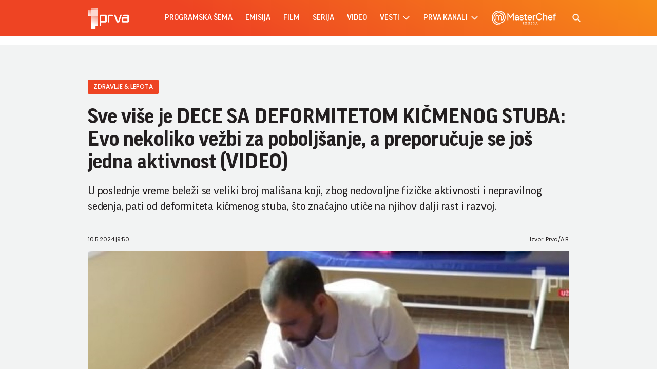

--- FILE ---
content_type: text/html; charset=UTF-8
request_url: https://www.prva.rs/zivot/zdravlje-lepota/201/sve-vise-je-dece-sa-deformitetom-kicmenog-stuba-evo-nekoliko-vezbi-za-poboljsanje-a-preporucuje-se-jos-jedna-aktivnost-video/vest
body_size: 157928
content:
<!DOCTYPE html>
<html lang="sr">
    <head>
    <meta charset="UTF-8">
    <meta name="viewport" content="width=device-width, initial-scale=1.0">

    
    
    <meta name="app-context" content="page">
    <title>Sve više je DECE SA DEFORMITETOM KIČMENOG STUBA: Evo nekoliko vežbi za poboljšanje, a preporučuje se još jedna aktivnost (VIDEO) - Prva Televizija</title>
    <meta property="title" content='Sve više je DECE SA DEFORMITETOM KIČMENOG STUBA: Evo nekoliko vežbi za poboljšanje, a preporučuje se još jedna aktivnost (VIDEO)'>
    <meta name="author" content="PRVA">
    <meta name="description" content='U poslednje vreme beleži se veliki broj mališana koji, zbog nedovoljne fizičke aktivnosti i nepravilnog sedenja, pati od deformiteta kičmenog stuba, što značajno utiče na njihov dalji rast i razvoj.'>
    <meta name="keywords" content="prva tv">
    <meta name="theme-color" content="#FF4B51">
    <meta name="type" content="Vesti">
    <meta name="locale" content="sr_RS">
    <meta name="url" content="https://www.prva.rs/zivot/zdravlje-lepota/201/sve-vise-je-dece-sa-deformitetom-kicmenog-stuba-evo-nekoliko-vezbi-za-poboljsanje-a-preporucuje-se-jos-jedna-aktivnost-video/vest">
    <meta name="image" content="/data/images/2024-05-10/301_vezbe-fizijatar_f.jpg">
    <link rel="canonical" href="https://www.prva.rs/zivot/zdravlje-lepota/201/sve-vise-je-dece-sa-deformitetom-kicmenog-stuba-evo-nekoliko-vezbi-za-poboljsanje-a-preporucuje-se-jos-jedna-aktivnost-video/vest">

        
    <meta property="og:title" content='Sve više je DECE SA DEFORMITETOM KIČMENOG STUBA: Evo nekoliko vežbi za poboljšanje, a preporučuje se još jedna aktivnost (VIDEO)'>
    <meta property="og:locale" content="sr_RS">
    <meta property="og:type" content="Vesti">
    <meta property="og:url" content="https://www.prva.rs/zivot/zdravlje-lepota/201/sve-vise-je-dece-sa-deformitetom-kicmenog-stuba-evo-nekoliko-vezbi-za-poboljsanje-a-preporucuje-se-jos-jedna-aktivnost-video/vest">
    <meta property="og:image" content="/data/images/2024-05-10/301_vezbe-fizijatar_f.jpg" />
    <meta property="og:keywords" content="prva tv">
    <meta property="og:description" content='U poslednje vreme beleži se veliki broj mališana koji, zbog nedovoljne fizičke aktivnosti i nepravilnog sedenja, pati od deformiteta kičmenog stuba, što značajno utiče na njihov dalji rast i razvoj.'>
    <meta property="og:site_name" content="Prva">
    <meta property="og:theme-color" content="#FF4B51">

    
    <meta property="twitter:title" content='Sve više je DECE SA DEFORMITETOM KIČMENOG STUBA: Evo nekoliko vežbi za poboljšanje, a preporučuje se još jedna aktivnost (VIDEO)'>
    <meta property="twitter:locale" content="sr_RS">
    <meta property="twitter:type" content="Vesti">
    <meta property="twitter:url" content="https://www.prva.rs/zivot/zdravlje-lepota/201/sve-vise-je-dece-sa-deformitetom-kicmenog-stuba-evo-nekoliko-vezbi-za-poboljsanje-a-preporucuje-se-jos-jedna-aktivnost-video/vest">
    <meta property="twitter:image" content="/data/images/2024-05-10/301_vezbe-fizijatar_f.jpg" />
    <meta property="twitter:keywords" content="prva tv">
    <meta property="twitter:description" content='U poslednje vreme beleži se veliki broj mališana koji, zbog nedovoljne fizičke aktivnosti i nepravilnog sedenja, pati od deformiteta kičmenog stuba, što značajno utiče na njihov dalji rast i razvoj.'>
    <meta property="twitter:site_name" content="Prva">
    <meta property="twitter:theme-color" content="#FF4B51">

        
    
    <meta name="apple-mobile-web-app-capable" content="yes">
    <meta name="apple-mobile-web-app-title" content='Sve više je DECE SA DEFORMITETOM KIČMENOG STUBA: Evo nekoliko vežbi za poboljšanje, a preporučuje se još jedna aktivnost (VIDEO) - Prva Televizija'>
    <link rel="apple-touch-icon" href="apple-icon-144x144.png">


    

    <meta name="mobile-web-app-capable" content="yes">
    <meta name="application-name" content='Sve više je DECE SA DEFORMITETOM KIČMENOG STUBA: Evo nekoliko vežbi za poboljšanje, a preporučuje se još jedna aktivnost (VIDEO) - Prva Televizija'>

    
    <meta name="msapplication-TileColor" content="#EE4423">
    <meta name="msapplication-TileImage" content="">

        <script type="application/ld+json">
    {
        "@context": "http://schema.org",
        "@type": "NewsArticle",
        "mainEntityOfPage": {
            "@type": "WebPage",
            "@id": "https://www.prva.rs/zivot/zdravlje-lepota/201/sve-vise-je-dece-sa-deformitetom-kicmenog-stuba-evo-nekoliko-vezbi-za-poboljsanje-a-preporucuje-se-jos-jedna-aktivnost-video/vest"
        },
        "headline": "Sve više je DECE SA DEFORMITETOM KIČMENOG STUBA: Evo nekoliko vežbi za poboljšanje, a preporučuje se još jedna aktivnost (VIDEO)",
        "articleBody": "Koje su vežbe najbolje za njih i &amp;scaron;ta o tome misle lekari,&amp;nbsp;razgovarali smo u &amp;quot;150 minuta&amp;quot; sa fizioterapeutom Aleksandrom Krstovićem.Deca se fizioterapeutima najče&amp;scaron;će javljaju posle sistematskih pregleda, a u prilogu u nastavku pokazujemo samo neke od adekvatnih vežbi. Takođe, kod deformiteta kičmenog stuba mali&amp;scaron;anima se savetuje i plivanje...&amp;nbsp;",
        "wordCount": 64,
        "image":
            [
                "https://www.prva.rs/data/images/2024-05-10/301_vezbe-fizijatar_orig.jpg",
                "https://www.prva.rs/data/images/2024-05-10/301_vezbe-fizijatar_s.jpg",
                "https://www.prva.rs/data/images/2024-05-10/301_vezbe-fizijatar_f.jpg"
            ],
        "datePublished": "2024-05-10T09:50:00+02:00",
        "dateModified": "2024-05-10T09:50:00+02:00",
        "author": {
            "@type": "Person",
            "name": "",
            "url" : ""
        },
        "description": "U poslednje vreme beleži se veliki broj mališana koji, zbog nedovoljne fizičke aktivnosti i nepravilnog sedenja, pati od deformiteta kičmenog stuba, što značajno utiče na njihov dalji rast i razvoj.",
        "isAccessibleForFree": "False",
        "hasPart": {
            "@type": "WebPageElement",
            "isAccessibleForFree": "False",
            "cssSelector": ".single-news-content"
        }

    }
</script>

    <link rel="icon" type="image/png" href="/files/android-icon-192x192.png">


    <link rel="icon" type="image/x-icon" href="/files/favicon.ico">


    <!-- video js -->
    <link rel="stylesheet" type="text/css" href="https://b92s.net/video.js/video-js.min.css">
    <link rel="stylesheet" type="text/css" href="https://b92s.net/video.js/videojs-contrib-ads/videojs-contrib-ads.css">
    <link rel="stylesheet" type="text/css" href="https://b92s.net/video.js/videojs-contrib-ads/videojs.ads.css">
    <link rel="stylesheet" type="text/css" href="https://b92s.net/video.js/videojs-ima/videojs.ima.css">


    
    <link rel="preconnect" href="https://fonts.googleapis.com">
    <link rel="preconnect" href="https://fonts.gstatic.com" crossorigin>
    <link href="https://fonts.googleapis.com/css2?family=Poppins:wght@300;400;500;600&display=swap" rel="stylesheet">

    <link href="/files/css/owl.carousel.css" rel="stylesheet" type="text/css" />
    <link href="/files/css/jquery.fancybox.min.css" rel="stylesheet" type="text/css" />
    <link href="/files/css/swiper.bundle.min.css" rel="stylesheet" type="text/css" />
    <link href="/files/css/selectize.css" rel="stylesheet" type="text/css" />
    <link href="https://b92s.net/prva/css/videojs.prva.css?v=2" rel="stylesheet" type="text/css"/>
    <link href="/files/css/single-news.css" rel="stylesheet" type="text/css" />
    <link href="/files/custom.css?v=1768871960" rel="stylesheet" type="text/css" />

    
    
            <script>

            let adsKeywords = {"pageType":"article","articleId":201,"bannerSafe":"1","section":"vesti","articleCategory":"Život","articleSubcategory":"Zdravlje & lepota","source":["Prva\/A.B."],"pubdate":"2024-05-10 09:50:00","author":"","articleTags":["fizioterapeut","vežbe","vežbe za decu","Aleksandar Krstović","150 minuta","zdravlje"]};

        </script>
        <!-- Google Tag Manager -->
        <script>(function(w,d,s,l,i){w[l]=w[l]||[];w[l].push({'gtm.start':
        new Date().getTime(),event:'gtm.js'});var f=d.getElementsByTagName(s)[0],
        j=d.createElement(s),dl=l!='dataLayer'?'&l='+l:'';j.async=true;j.src=
        'https://www.googletagmanager.com/gtm.js?id='+i+dl;f.parentNode.insertBefore(j,f);
        })(window,document,'script','dataLayer','GTM-KGZTC3C');</script>
    <!-- End Google Tag Manager -->

    <style>
    .banner-preview {
        background: linear-gradient(0deg, rgba(238, 154, 154, 0.6), rgba(236, 8, 8, 0.8));
        background-position-x: 0%, 0%;
        background-position-y: 0%, 0%;
        background-size: auto, auto;
        background-size: cover;
        background-position: center;
        padding: 90px 15px;
    }
</style>


                                                            <!--Google Ad Manager GAM start-->
<script async='async' src='https://www.googletagservices.com/tag/js/gpt.js'></script>
<script>


  let adOceanKeys = [];
  adOceanKeys.push(adsKeywords['section'], adsKeywords['articleCategory'],adsKeywords['articleSubcategory'], adsKeywords['title'], adsKeywords['type'], adsKeywords['videoId'], adsKeywords['articleId']);
  adOceanKeys = adOceanKeys.concat(adsKeywords['articleTags']);

  var googletag = googletag || {};
  googletag.cmd = googletag.cmd || [];
</script>
<script>
  googletag.cmd.push(function() {

    googletag.defineSlot('/256751699/sidebar_300x250_1', [[300, 250], [300, 600]], 'div-gpt-ad-1580474004129-0').addService(googletag.pubads());
    googletag.defineSlot('/256751699/sidebar_300x600_1', [300, 600], 'div-gpt-ad-1580474041315-0').addService(googletag.pubads());
    googletag.defineSlot('/256751699/sidebar_300x250_2', [300, 250], 'div-gpt-ad-1547806555820-0').addService(googletag.pubads());
    googletag.defineSlot('/256751699/Mobile_2', [[320, 100], [320, 50], [300, 250]], 'div-gpt-ad-1545468899330-0').addService(googletag.pubads());
    googletag.defineSlot('/256751699/Teads_inRead_1x1_prva', [1, 1], 'div-gpt-ad-1663663837590-0').addService(googletag.pubads());
    googletag.defineSlot('/256751699/Mobile_3', [[320, 100], [320, 50], [300, 250]], 'div-gpt-ad-1545468946541-0').addService(googletag.pubads());
    googletag.defineSlot('/256751699/Mobile_4', [[320, 100], [320, 50], [300, 250]], 'div-gpt-ad-1545468979455-0').addService(googletag.pubads());
    googletag.pubads().setTargeting("section", adsKeywords['section']);
    googletag.pubads().setTargeting("category", adsKeywords['articleCategory']);
    googletag.pubads().setTargeting("title", adsKeywords['title']);
    googletag.pubads().setTargeting("type", adsKeywords['type']);
    googletag.pubads().setTargeting("tag", adsKeywords['articleTags']);
    googletag.pubads().setTargeting("id", adsKeywords['articleId']);
    googletag.pubads().setTargeting("video_id", adsKeywords['videoId']);
    googletag.pubads().enableSingleRequest();
    googletag.pubads().collapseEmptyDivs(true,true);
    googletag.enableServices();
  });
</script>
<!--Google Ad Manager GAM end-->

<script type="text/javascript" src="//rs.adocean.pl/files/js/ado.js"></script>
<script type="text/javascript">
/* (c)AdOcean 2003-2024 */
        if(typeof ado!=="object"){ado={};ado.config=ado.preview=ado.placement=ado.master=ado.slave=function(){};}
        ado.config({mode: "old", xml: false, consent: true, characterEncoding: true});
        ado.preview({enabled: true});
</script>

<!-- start master -->
<script type="text/javascript">
/* (c)AdOcean 2003-2024, MASTER: prva.rs.prva_rs.1 prva NOVO */
ado.master({id: '2swKKbPio2kTpJ1PWD9xflLLcuYqkH3AR_MgfUhuFN7.s7', server: 'rs.adocean.pl' });
</script>
<!--  end master  -->
                                                                            <!-- DIDOMI CMP START -->
<script type="text/javascript">window.gdprAppliesGlobally=true;(function(){function n(e){if(!window.frames[e]){if(document.body&&document.body.firstChild){var t=document.body;var r=document.createElement("iframe");r.style.display="none";r.name=e;r.title=e;t.insertBefore(r,t.firstChild)}else{setTimeout(function(){n(e)},5)}}}function e(r,a,o,s,c){function e(e,t,r,n){if(typeof r!=="function"){return}if(!window[a]){window[a]=[]}var i=false;if(c){i=c(e,n,r)}if(!i){window[a].push({command:e,version:t,callback:r,parameter:n})}}e.stub=true;e.stubVersion=2;function t(n){if(!window[r]||window[r].stub!==true){return}if(!n.data){return}var i=typeof n.data==="string";var e;try{e=i?JSON.parse(n.data):n.data}catch(t){return}if(e[o]){var a=e[o];window[r](a.command,a.version,function(e,t){var r={};r[s]={returnValue:e,success:t,callId:a.callId};n.source.postMessage(i?JSON.stringify(r):r,"*")},a.parameter)}}if(typeof window[r]!=="function"){window[r]=e;if(window.addEventListener){window.addEventListener("message",t,false)}else{window.attachEvent("onmessage",t)}}}e("__uspapi","__uspapiBuffer","__uspapiCall","__uspapiReturn");n("__uspapiLocator");e("__tcfapi","__tcfapiBuffer","__tcfapiCall","__tcfapiReturn");n("__tcfapiLocator");(function(e){var t=document.createElement("link");t.rel="preconnect";t.as="script";var r=document.createElement("link");r.rel="dns-prefetch";r.as="script";var n=document.createElement("link");n.rel="preload";n.as="script";var i=document.createElement("script");i.id="spcloader";i.type="text/javascript";i["async"]=true;i.charset="utf-8";var a="https://sdk.privacy-center.org/"+e+"/loader.js?target="+document.location.hostname;if(window.didomiConfig&&window.didomiConfig.user){var o=window.didomiConfig.user;var s=o.country;var c=o.region;if(s){a=a+"&country="+s;if(c){a=a+"&region="+c}}}t.href="https://sdk.privacy-center.org/";r.href="https://sdk.privacy-center.org/";n.href=a;i.src=a;var d=document.getElementsByTagName("script")[0];d.parentNode.insertBefore(t,d);d.parentNode.insertBefore(r,d);d.parentNode.insertBefore(n,d);d.parentNode.insertBefore(i,d)})("5d4f9a97-bbaf-43db-8979-d91911adce82")})();</script>
  <script type="text/javascript">
window.didomiConfig = {
    user: {
        bots: {
            consentRequired: false,
            types: ['crawlers', 'performance'],
            // https://developers.didomi.io/cmp/web-sdk/consent-notice/bots
            extraUserAgents: ['cXensebot', 'Lighthouse'],
        }
    }
};
</script>
<!-- DIDOMI CMP END -->
                                                                            <!-- (C)2000-2021 Gemius SA - gemiusPrism  / prva.rs/Zivot -->
<script type="text/javascript">
<!--//--><![CDATA[//><!--
var pp_gemius_identifier = 'nSo7W3OOHCRK2Gb7fRjsXOWiP_0dE28odd7QR8JtUb7.p7';
// lines below shouldn't be edited
function gemius_pending(i) { window[i] = window[i] || function() {var x = window[i+'_pdata'] = window[i+'_pdata'] || []; x[x.length]=arguments;};};gemius_pending('gemius_hit'); gemius_pending('gemius_event'); gemius_pending('pp_gemius_hit'); gemius_pending('pp_gemius_event');(function(d,t) {try {var gt=d.createElement(t),s=d.getElementsByTagName(t)[0],l='http'+((location.protocol=='https:')?'s':''); gt.setAttribute('async','async');gt.setAttribute('defer','defer'); gt.src=l+'://gars.hit.gemius.pl/xgemius.js'; s.parentNode.insertBefore(gt,s);} catch (e) {}})(document,'script');
//--><!]]>
</script>
                                
    


</head>
        <body class="prva-basic">
        <!-- Google Tag Manager (noscript) --><noscript><iframe src="https://www.googletagmanager.com/ns.html?id=GTM-KGZTC3C"height="0" width="0" style="display:none;visibility:hidden"></iframe></noscript><!-- End Google Tag Manager (noscript) -->
        <header>
    <div class="header-bottom">
        <div class="" style="">
            <div class="container">
                <div class="header-bottom-inner">
                    <a href="/" class="header-logo">
                        <img src="/files/img/logo-white.png" alt="" width="115" height="auto">
                    </a>
                    <ul class="main-menu">
    <li class="menu-item">
        <a href="https://www.prva.rs/program" class="menu-link active">Programska šema</a>
    </li>
                        <li class="menu-item">
                <a href="/formati/emisija" class="menu-link">emisija</a>
            </li>
                    <li class="menu-item">
                <a href="/formati/film" class="menu-link">film</a>
            </li>
                    <li class="menu-item">
                <a href="/formati/serija" class="menu-link">serija</a>
            </li>
                <li class="menu-item">
        
        <a href="https://www.prva.rs/video" class="menu-link">Video</a>

    </li>
    <li class="menu-item">
        
        <a href="https://www.prva.rs/sve-vesti" class="menu-link">vesti                            <span class="toggle-submenu submenu-chevron">
                    <svg width='17' height="14">
                        <use xlink:href="/files/fontawesome/solid.svg#chevron-right"></use>
                    </svg>
                </span>
                    </a>
                    <ul class="submenu">
                                    <li class="submenu-item">
                        <a href="/info/" class="submenu-link">Info</a>
                    </li>
                                    <li class="submenu-item">
                        <a href="/zivot/" class="submenu-link">Život</a>
                    </li>
                                    <li class="submenu-item">
                        <a href="/showbiz/" class="submenu-link">Showbiz</a>
                    </li>
                                    <li class="submenu-item">
                        <a href="/masterchef-recepti/" class="submenu-link">Masterchef recepti</a>
                    </li>
                            </ul>
            </li>
    <li class="menu-item">
        <a href="#" class="menu-link">prva kanali
            <span class="toggle-submenu submenu-chevron">
                <svg width='17' height="14">
                    <use xlink:href="/files/fontawesome/solid.svg#chevron-right"></use>
                </svg>
            </span>
        </a>
                    <ul class="submenu">
                                                                                                    <li class="submenu-item">
                        <a href="https://prvaplus.prva.rs" class="submenu-link">PrvaPlus</a>
                    </li>
                                                        <li class="submenu-item">
                        <a href="https://prvamax.prva.rs" class="submenu-link">PrvaMax</a>
                    </li>
                                                        <li class="submenu-item">
                        <a href="https://prvaworld.prva.rs" class="submenu-link">PrvaWorld</a>
                    </li>
                                                        <li class="submenu-item">
                        <a href="https://prvakick.prva.rs" class="submenu-link">PrvaKick</a>
                    </li>
                                                        <li class="submenu-item">
                        <a href="https://prvalife.prva.rs" class="submenu-link">PrvaLife</a>
                    </li>
                                                        <li class="submenu-item">
                        <a href="https://prvafiles.prva.rs" class="submenu-link">PrvaFiles</a>
                    </li>
                            </ul>
            </li>
    <li class="menu-item masterchef-link">
        <a href="https://www.prva.rs/formati/emisija/17/masterchef-srbija" class="menu-link">
            <img src="/files/img/masterchef-logo.png" alt="masterchef-logo">
        </a>
    </li>
</ul>
                                            <a href="https://www.prva.rs/search" class="search-link">
                            <img src="/files/img/icons/zoom.png" alt="" width="16" height="16">
                        </a>
                                                            <div class="navbar-toggler">
                        <img src="/files/img/icons/menu.png" alt="" width="20" height="12">
                    </div>
                </div>
            </div>
        </div>
    </div>
    <div class="mobile-menu-bg"></div>
    <div class="mobile-menu-wrapper">
        <div class="mobile-menu-inner">
            <div class="mobile-menu-top">
                <a href="/" class="mobile-logo">
                    
                    <img src="/files/img/logo-white.png?v=5" alt="" width="70" height="auto">
                </a>
                <span class="close-menu">
                    <img src="/files/img/icons/close.png" alt="" width="17" height="17">
                </span>
            </div>
            <ul class="main-menu">
    <li class="menu-item">
        <a href="https://www.prva.rs/program" class="menu-link active">Programska šema</a>
    </li>
                        <li class="menu-item">
                <a href="/formati/emisija" class="menu-link">emisija</a>
            </li>
                    <li class="menu-item">
                <a href="/formati/film" class="menu-link">film</a>
            </li>
                    <li class="menu-item">
                <a href="/formati/serija" class="menu-link">serija</a>
            </li>
                <li class="menu-item">
        
        <a href="https://www.prva.rs/video" class="menu-link">Video</a>

    </li>
    <li class="menu-item">
        
        <a href="https://www.prva.rs/sve-vesti" class="menu-link">vesti                            <span class="toggle-submenu submenu-chevron">
                    <svg width='17' height="14">
                        <use xlink:href="/files/fontawesome/solid.svg#chevron-right"></use>
                    </svg>
                </span>
                    </a>
                    <ul class="submenu">
                                    <li class="submenu-item">
                        <a href="/info/" class="submenu-link">Info</a>
                    </li>
                                    <li class="submenu-item">
                        <a href="/zivot/" class="submenu-link">Život</a>
                    </li>
                                    <li class="submenu-item">
                        <a href="/showbiz/" class="submenu-link">Showbiz</a>
                    </li>
                                    <li class="submenu-item">
                        <a href="/masterchef-recepti/" class="submenu-link">Masterchef recepti</a>
                    </li>
                            </ul>
            </li>
    <li class="menu-item">
        <a href="#" class="menu-link">prva kanali
            <span class="toggle-submenu submenu-chevron">
                <svg width='17' height="14">
                    <use xlink:href="/files/fontawesome/solid.svg#chevron-right"></use>
                </svg>
            </span>
        </a>
                    <ul class="submenu">
                                                                                                    <li class="submenu-item">
                        <a href="https://prvaplus.prva.rs" class="submenu-link">PrvaPlus</a>
                    </li>
                                                        <li class="submenu-item">
                        <a href="https://prvamax.prva.rs" class="submenu-link">PrvaMax</a>
                    </li>
                                                        <li class="submenu-item">
                        <a href="https://prvaworld.prva.rs" class="submenu-link">PrvaWorld</a>
                    </li>
                                                        <li class="submenu-item">
                        <a href="https://prvakick.prva.rs" class="submenu-link">PrvaKick</a>
                    </li>
                                                        <li class="submenu-item">
                        <a href="https://prvalife.prva.rs" class="submenu-link">PrvaLife</a>
                    </li>
                                                        <li class="submenu-item">
                        <a href="https://prvafiles.prva.rs" class="submenu-link">PrvaFiles</a>
                    </li>
                            </ul>
            </li>
    <li class="menu-item masterchef-link">
        <a href="https://www.prva.rs/formati/emisija/17/masterchef-srbija" class="menu-link">
            <img src="/files/img/masterchef-logo.png" alt="masterchef-logo">
        </a>
    </li>
</ul>
                        <div class="social-box">
    <p>Pratite nas</p>
    <div class="social-icons">
        <a href="https://www.instagram.com/prvatelevizija/" target="_blank">
            <svg width='22' height="22">
                <use xlink:href="/files/fontawesome/brands.svg#instagram"></use>
            </svg>
        </a>
        
        <a href="https://www.facebook.com/PRVATV/" target="_blank">
            <svg width='22' height="22">
                <use xlink:href="/files/fontawesome/brands.svg#facebook-f"></use>
            </svg>
        </a>
        <a href="https://www.youtube.com/channel/UCQ4NPz1nEQognDar9uDjPlA" target="_blank">
            <svg width='22' height="22">
                <use xlink:href="/files/fontawesome/brands.svg#youtube"></use>
            </svg>
        </a>
        <a href="https://www.threads.net/@prvatelevizija" target="_blank">
            <svg width='22' height="22">
                <use xlink:href="/files/fontawesome/brands.svg#threads"></use>
            </svg>
        </a>
    </div>
</div>
        </div>
    </div>
</header>
                                        <style>
    .banner-preview {
        background: linear-gradient(0deg, rgba(238, 154, 154, 0.6), rgba(236, 8, 8, 0.8));
        background-position-x: 0%, 0%;
        background-position-y: 0%, 0%;
        background-size: auto, auto;
        background-size: cover;
        background-position: center;
        padding: 90px 15px;
    }
</style>


                                                        <!-- banner code for billboard-1-desktop -->
                <div class="banner bnr-desktop">
                    <div class='banner-wrapper'>
                        <div class='banner-inner '>
                        <div id="adoceanrslcpjisdjqf"></div>
<script type="text/javascript">
/* (c)AdOcean 2003-2024, prva.rs.prva_rs.1 prva NOVO.990x250 billboard_1 */
ado.slave('adoceanrslcpjisdjqf', {myMaster: '2swKKbPio2kTpJ1PWD9xflLLcuYqkH3AR_MgfUhuFN7.s7' });
</script>
                        </div>
                    </div>
                </div>
                                        
    


                        <style>
    .banner-preview {
        background: linear-gradient(0deg, rgba(238, 154, 154, 0.6), rgba(236, 8, 8, 0.8));
        background-position-x: 0%, 0%;
        background-position-y: 0%, 0%;
        background-size: auto, auto;
        background-size: cover;
        background-position: center;
        padding: 90px 15px;
    }
</style>


                                                        <!-- banner code for billboard-1-mobile -->
                <div class="banner bnr-mobile">
                    <div class='banner-wrapper'>
                        <div class='banner-inner '>
                        <div id="adoceanrsvdngpmhskv"></div>
<script type="text/javascript">
/* (c)AdOcean 2003-2024, prva.rs.prva_rs.1 prva NOVO.320x100 mobile billboard_1 */
ado.slave('adoceanrsvdngpmhskv', {myMaster: '2swKKbPio2kTpJ1PWD9xflLLcuYqkH3AR_MgfUhuFN7.s7' });
</script>
                        </div>
                    </div>
                </div>
                                        
    


        <main class="">
                        <section class="single-news">
            
            <div class="single-news-header">
    <div class="container">
        <div class="single-news-header-content">
                            <a href="https://www.prva.rs/zivot/zdravlje-lepota/" class="single-news-category">Zdravlje &amp; lepota</a>
                        <h1 class="single-news-title">Sve više je DECE SA DEFORMITETOM KIČMENOG STUBA: Evo nekoliko vežbi za poboljšanje, a preporučuje se još jedna aktivnost (VIDEO)</h1>
            <p class="single-news-description">U poslednje vreme beleži se veliki broj mališana koji, zbog nedovoljne fizičke aktivnosti i nepravilnog sedenja, pati od deformiteta kičmenog stuba, što značajno utiče na njihov dalji rast i razvoj.</p>
                            <figure class="single-news-lead-image">
                    <picture>
                        <source srcset="/data/images/2024-05-10/301_vezbe-fizijatar_f.jpg?timestamp=2026-01-20-02-19-20" type="image/webp">
                        <img src="/data/images/2024-05-10/301_vezbe-fizijatar_f.jpg?timestamp=2026-01-20-02-19-20" alt="" srcset="/data/images/2024-05-10/301_vezbe-fizijatar_f.jpg" class="lazyload">
                    </picture>
                    <p class="image-source">Foto: Prva TV Printcreen</p>
                </figure>
                        <div class="single-news-data">
                <p>10.5.2024.<span>|</span>9:50</p>
                <p>
                                            Izvor: Prva/A.B.
                                    </p>
            </div>
        </div>
    </div>
</div>
            <div class="container">
                <div class="single-news-layout layout">
                    <div class="main-content">
                        <div class="single-news-main">
                            <div class="single-news-left">
                                <div class="share-box">
    <p>Podeli:</p>
    <div class="share-links">
    <a share-type="facebook" data-url="https://www.prva.rs/zivot/zdravlje-lepota/201/sve-vise-je-dece-sa-deformitetom-kicmenog-stuba-evo-nekoliko-vezbi-za-poboljsanje-a-preporucuje-se-jos-jedna-aktivnost-video/vest" href='https://facebook.com/sharer.php?u=https%3A%2F%2Fwww.prva.rs%2Fzivot%2Fzdravlje-lepota%2F201%2Fsve-vise-je-dece-sa-deformitetom-kicmenog-stuba-evo-nekoliko-vezbi-za-poboljsanje-a-preporucuje-se-jos-jedna-aktivnost-video%2Fvest' target="_blank">
            <svg width='16' height="16">
                <use xlink:href="/files/fontawesome/brands.svg#facebook-f"></use>
            </svg>
        </a>
        <a href="mailto:elektronskikontakt@prva.rs" target="_blank">
            <svg width='18' height="15">
                <use xlink:href="/files/fontawesome/solid.svg#envelope"></use>
            </svg>
        </a>
        <a href="viber://forward?text=Check%20out%20this%20cool%20website:%20https://www.prva.rs/zivot/zdravlje-lepota/201/sve-vise-je-dece-sa-deformitetom-kicmenog-stuba-evo-nekoliko-vezbi-za-poboljsanje-a-preporucuje-se-jos-jedna-aktivno/vest" target="_blank">
            <svg width='17' height="16">
                <use xlink:href="/files/fontawesome/brands.svg#viber"></use>
            </svg>
        </a>
        <a href="javascript:;" onclick="Copy();">
            <svg width='18' height="14">
                <use xlink:href="/files/fontawesome/solid.svg#link"></use>
            </svg>
        </a>
    </div>
</div>
<script>
    function Copy() {
        var dummy = document.createElement('input'),
            text = window.location.href;
        document.body.appendChild(dummy);
        dummy.value = text;
        dummy.select();
        document.execCommand('copy');
        document.body.removeChild(dummy);
    }
</script>
                            </div>
                                                        <div class="single-news-content">
    
            

        
        
                                                    <p>Koje su vežbe najbolje za njih i &scaron;ta o tome misle lekari,&nbsp;razgovarali smo u &quot;150 minuta&quot; sa fizioterapeutom Aleksandrom Krstovićem.
            
                            
                                                

        
        
                                                    
            
                                                                
            
                                                                <p>Deca se fizioterapeutima najče&scaron;će javljaju posle sistematskih pregleda, a u prilogu u nastavku pokazujemo samo neke od adekvatnih vežbi. Takođe, kod deformiteta kičmenog stuba mali&scaron;anima se savetuje i plivanje...
            
                            
                                    <style>
    .banner-preview {
        background: linear-gradient(0deg, rgba(238, 154, 154, 0.6), rgba(236, 8, 8, 0.8));
        background-position-x: 0%, 0%;
        background-position-y: 0%, 0%;
        background-size: auto, auto;
        background-size: cover;
        background-position: center;
        padding: 90px 15px;
    }
</style>


                                                        <!-- banner code for intext-1 -->
                <div class="banner ">
                    <div class='banner-wrapper'>
                        <div class='banner-inner '>
                        <!-- Midas In-Test start -->
<div id="midasWidget__10836"></div>
<script async src="https://cdn2.midas-network.com/Scripts/midasWidget-9-1625-10836.js"></script>
<!-- Midas In-Test end -->
<!-- /1092830/Teads_inRead_1x1 Start-->
    <div id='div-gpt-ad-1663663837590-0'>
      <script>
        googletag.cmd.push(function() { googletag.display('div-gpt-ad-1663663837590-0'); });
      </script>
    </div>
<!-- /1092830/Teads_inRead_1x1 End-->
                        </div>
                    </div>
                </div>
                                        
    


                                                

        
        
                                                    
            
                                                                
            
                                
                
                <div class='embed-responsive embed-responsive-16by9' oncontextmenu="return false;">
        <div class='video-container mt-3'>
                            <video id="content_video_188" controls class="video-js" playsinline="playsinline"
                    poster="/data/videos/images/2024-05-09/deformitet-kicmenog-stuba-kod-malisana-koje-vezbe-su-najbolje-za-kicmu_1715260008_intext.jpg"
                    data-setup="{}">
                    <source src="https://streaming.prva.ha.rs/novi-sajt/video/2024/05/09/tSGVU4mksVNFTF7tqBaBTKdVpSr6qAU-150-minuta_deformitet-kicmenog-stuba-kod-malisana-koje-vezbe-su-najbolje-za-kicmu.mp4" type='video/mp4' data-quality="hd" data-res="HD"
                        data-default="true">
                    <p class="vjs-no-js">
                        To view this video please enable JavaScript, and consider upgrading to a web browser that
                        <a href="https://videojs.com/html5-video-support/" target="_blank">supports HTML5 video</a>
                    </p>
                </video>
                                    </div>
    </div>

                
                            
                                                

        
        
                                                    
            
                                                                
            
                                                                
            
                                

        
        
                                                    
            
                            <style>
    .banner-preview {
        background: linear-gradient(0deg, rgba(238, 154, 154, 0.6), rgba(236, 8, 8, 0.8));
        background-position-x: 0%, 0%;
        background-position-y: 0%, 0%;
        background-size: auto, auto;
        background-size: cover;
        background-position: center;
        padding: 90px 15px;
    }
</style>


                                                        <!-- banner code for intext-2 -->
                <div class="banner ">
                    <div class='banner-wrapper'>
                        <div class='banner-inner '>
                        <div id="adoceanrsmgckjuequk"></div>
<script type="text/javascript">
/* (c)AdOcean 2003-2024, prva.rs.prva_rs.1 prva NOVO.in article video */
ado.slave('adoceanrsmgckjuequk', {myMaster: '2swKKbPio2kTpJ1PWD9xflLLcuYqkH3AR_MgfUhuFN7.s7' });
</script>
                        </div>
                    </div>
                </div>
                                        
    


            <div class="single-news-tags">
            <h6>Tagovi:</h6>
            <div class="tags-box">
                                    <a href="/tema/121/zdravlje">zdravlje</a>
                                    <a href="/tema/500/vezbe">vežbe</a>
                                    <a href="/tema/502/fizioterapeut">fizioterapeut</a>
                                    <a href="/tema/503/vezbe-za-decu">vežbe za decu</a>
                                    <a href="/tema/504/aleksandar-krstovic">Aleksandar Krstović</a>
                                    <a href="/tema/505/150-minuta">150 minuta</a>
                            </div>
        </div>
        <div class="single-news-comments-links">
        <a href="https://www.prva.rs/svi-komentari/201" class="btn transparent-btn">
            <span class="icon">
                <img src="/files/img/icons/comment.svg" alt="">
            </span>
            <span class="btn-text">Komentari (0)</span>
        </a>
        <a href="https://www.prva.rs/ostavi-komentar/201" class="btn transparent-btn">
            <span class="btn-text">Ostavi komentar</span>
        </a>
    </div>
    <style>
    .banner-preview {
        background: linear-gradient(0deg, rgba(238, 154, 154, 0.6), rgba(236, 8, 8, 0.8));
        background-position-x: 0%, 0%;
        background-position-y: 0%, 0%;
        background-size: auto, auto;
        background-size: cover;
        background-position: center;
        padding: 90px 15px;
    }
</style>


                                                        <!-- banner code for under-article -->
                <div class="banner ">
                    <div class='banner-wrapper'>
                        <div class='banner-inner '>
                        <!-- Midas widget novi 17.08.2023. -->
<div id="midasWidget__10835"></div>
<script async src="https://cdn2.midas-network.com/Scripts/midasWidget-9-274-10835.js"></script>
<!-- Midas widget novi 17.08.2023. -->
                        </div>
                    </div>
                </div>
                                        
    


</div>
                        </div>
                        
                                                <h4 class="section-title">
            Povezane vesti
        </h4>
        <div class="three-news">
                                            <article class="news-item  video-item }}">
        <a href="https://www.prva.rs/zivot/zdravlje-lepota/15317/zelite-da-smrsate-nakon-praznicnih-trpeza-doktorka-otkriva-zasto-pomoc-nikako-ne-treba-da-trazite-od-vestacke-inteligencije/vest"  class="news-item-image">
            <picture>
                                                            <source srcset="/data/images/2026-01-19/17450_shutterstock-2672525361_ig.webp?timestamp=1768815861" media="(min-width: 1300px)" type="image/webp">
                                            <source srcset="/data/images/2026-01-19/17450_shutterstock-2672525361_ig.webp?timestamp=1768815861" media="(min-width: 992px)" type="image/webp">
                                            <source srcset="/data/images/2026-01-19/17450_shutterstock-2672525361_ig.webp?timestamp=1768815861" media="(min-width: 768px)" type="image/webp">
                                            <source srcset="/data/images/2026-01-19/17450_shutterstock-2672525361_ig.webp?timestamp=1768815861" media="(min-width: 576px)" type="image/webp">
                                            <source srcset="/data/images/2026-01-19/17450_shutterstock-2672525361_kfl.webp?timestamp=1768815861" media="(min-width: 420px)" type="image/webp">
                                            <source srcset="/data/images/2026-01-19/17450_shutterstock-2672525361_ig.webp?timestamp=1768815861" media="(min-width: 100px)" type="image/webp">
                                                    <img
                src="/data/images/2026-01-19/17450_shutterstock-2672525361_kf.jpg?timestamp=1768815861"
                alt="Želite da smršate nakon prazničnih trpeza? Doktorka otkriva zašto pomoć NIKAKO ne treba da tražite od veštačke inteligencije" class="lazyload" loading="lazy">
            </picture>
        </a>
        <div class="news-item-data">
                            <a href="https://www.prva.rs/zivot/zdravlje-lepota/" class="news-item-category">
                    Zdravlje &amp; lepota
                </a>
                                        <h3 class="news-item-title">
                    <a href="https://www.prva.rs/zivot/zdravlje-lepota/15317/zelite-da-smrsate-nakon-praznicnih-trpeza-doktorka-otkriva-zasto-pomoc-nikako-ne-treba-da-trazite-od-vestacke-inteligencije/vest" >
                        Želite da smršate nakon prazničnih trpeza? Doktorka otkriva zašto pomoć NIKAKO ne treba da tražite od veštačke inteligencije
                    </a>
                </h3>
                        <p class="news-item-description">Iako mnogi nisu toga svesni, prateći savete veštačke inteligencije mogli bi svoje zdravlje zapravo da ugroze.</p>
            <p class="news-item-time"><span>19.1.2026. 10:43</span></p>
        </div>
    </article>
                                                            <article class="news-item }}">
        <a href="https://www.prva.rs/zivot/zdravlje-lepota/15312/nutricionisti-savetuju-prestanite-da-izbegavate-ove-namirnice-neopravdano-su-na-losem-glasu/vest"  class="news-item-image">
            <picture>
                                                            <source srcset="/data/images/2026-01-19/17445_shutterstock-2662490229_ig.webp?timestamp=1768813653" media="(min-width: 1300px)" type="image/webp">
                                            <source srcset="/data/images/2026-01-19/17445_shutterstock-2662490229_ig.webp?timestamp=1768813653" media="(min-width: 992px)" type="image/webp">
                                            <source srcset="/data/images/2026-01-19/17445_shutterstock-2662490229_ig.webp?timestamp=1768813653" media="(min-width: 768px)" type="image/webp">
                                            <source srcset="/data/images/2026-01-19/17445_shutterstock-2662490229_ig.webp?timestamp=1768813653" media="(min-width: 576px)" type="image/webp">
                                            <source srcset="/data/images/2026-01-19/17445_shutterstock-2662490229_kfl.webp?timestamp=1768813653" media="(min-width: 420px)" type="image/webp">
                                            <source srcset="/data/images/2026-01-19/17445_shutterstock-2662490229_ig.webp?timestamp=1768813653" media="(min-width: 100px)" type="image/webp">
                                                    <img
                src="/data/images/2026-01-19/17445_shutterstock-2662490229_kf.jpg?timestamp=1768813653"
                alt="Nutricionisti savetuju: Prestanite da izbegavate OVE NAMIRNICE - neopravdano su na LOŠEM GLASU" class="lazyload" loading="lazy">
            </picture>
        </a>
        <div class="news-item-data">
                            <a href="https://www.prva.rs/zivot/zdravlje-lepota/" class="news-item-category">
                    Zdravlje &amp; lepota
                </a>
                                        <h3 class="news-item-title">
                    <a href="https://www.prva.rs/zivot/zdravlje-lepota/15312/nutricionisti-savetuju-prestanite-da-izbegavate-ove-namirnice-neopravdano-su-na-losem-glasu/vest" >
                        Nutricionisti savetuju: Prestanite da izbegavate OVE NAMIRNICE - neopravdano su na LOŠEM GLASU
                    </a>
                </h3>
                        <p class="news-item-description">Kako se nutricionistička nauka razvija, pokazalo se da su neki strahovi vezani uz ishranu preterani ili da nemaju čvrsto naučno utemeljenje.</p>
            <p class="news-item-time"><span>19.1.2026. 10:06</span></p>
        </div>
    </article>
                                                            <article class="news-item }}">
        <a href="https://www.prva.rs/zivot/zdravlje-lepota/15240/ne-ignorisite-svoje-telo-evo-kako-vas-ono-upozorava-da-unosite-malo-vode/vest"  class="news-item-image">
            <picture>
                                                            <source srcset="/data/images/2026-01-14/17362_shutterstock-2234082747_ig.webp?timestamp=1768466712" media="(min-width: 1300px)" type="image/webp">
                                            <source srcset="/data/images/2026-01-14/17362_shutterstock-2234082747_ig.webp?timestamp=1768466712" media="(min-width: 992px)" type="image/webp">
                                            <source srcset="/data/images/2026-01-14/17362_shutterstock-2234082747_ig.webp?timestamp=1768466712" media="(min-width: 768px)" type="image/webp">
                                            <source srcset="/data/images/2026-01-14/17362_shutterstock-2234082747_ig.webp?timestamp=1768466712" media="(min-width: 576px)" type="image/webp">
                                            <source srcset="/data/images/2026-01-14/17362_shutterstock-2234082747_kfl.webp?timestamp=1768466712" media="(min-width: 420px)" type="image/webp">
                                            <source srcset="/data/images/2026-01-14/17362_shutterstock-2234082747_ig.webp?timestamp=1768466712" media="(min-width: 100px)" type="image/webp">
                                                    <img
                src="/data/images/2026-01-14/17362_shutterstock-2234082747_kf.jpg?timestamp=1768466712"
                alt="NE IGNORIŠITE SVOJE TELO! Evo kako vas ono upozorava da unosite MALO VODE" class="lazyload" loading="lazy">
            </picture>
        </a>
        <div class="news-item-data">
                            <a href="https://www.prva.rs/zivot/zdravlje-lepota/" class="news-item-category">
                    Zdravlje &amp; lepota
                </a>
                                        <h3 class="news-item-title">
                    <a href="https://www.prva.rs/zivot/zdravlje-lepota/15240/ne-ignorisite-svoje-telo-evo-kako-vas-ono-upozorava-da-unosite-malo-vode/vest" >
                        NE IGNORIŠITE SVOJE TELO! Evo kako vas ono upozorava da unosite MALO VODE
                    </a>
                </h3>
                        <p class="news-item-description">Kada temperature padaju, po pravilu zaboravljamo na čašu vode, ali telo to ne prašta.</p>
            <p class="news-item-time"><span>15.1.2026. 8:06</span></p>
        </div>
    </article>
                        </div>
    
                        
                        <div class="big-box-news-single">
        <div class="section-title-wrapper">
            <a href="https://www.prva.rs/zivot/zdravlje-lepota">
                <h4 class="section-title">
                    Zdravlje &amp; lepota
                </h4>
            </a>
            <a href="https://www.prva.rs/zivot/zdravlje-lepota" class="view-all">
                <span class="text">Pogledaj sve</span>
                <span class="icon">
                    <svg width='10' height="9">
                        <use xlink:href="/files/fontawesome/solid.svg#chevron-right"></use>
                    </svg>
                </span>
            </a>
        </div>
                <div class="big-box-news">
                                                                                                                                                                                                                <article class="news-item }}">
        <a href="https://www.prva.rs/zivot/zdravlje-lepota/15184/evo-koja-hrana-prirodno-leci-nesanicu/vest"  class="news-item-image">
            <picture>
                                                            <source srcset="/data/images/2026-01-12/17302_shutterstock-2684556629_l.webp?timestamp=1768225108" media="(min-width: 1300px)" type="image/webp">
                                            <source srcset="/data/images/2026-01-12/17302_shutterstock-2684556629_kfl.webp?timestamp=1768225108" media="(min-width: 992px)" type="image/webp">
                                            <source srcset="/data/images/2026-01-12/17302_shutterstock-2684556629_kfl.webp?timestamp=1768225108" media="(min-width: 768px)" type="image/webp">
                                            <source srcset="/data/images/2026-01-12/17302_shutterstock-2684556629_l.webp?timestamp=1768225108" media="(min-width: 576px)" type="image/webp">
                                            <source srcset="/data/images/2026-01-12/17302_shutterstock-2684556629_kfl.webp?timestamp=1768225108" media="(min-width: 420px)" type="image/webp">
                                            <source srcset="/data/images/2026-01-12/17302_shutterstock-2684556629_ig.webp?timestamp=1768225108" media="(min-width: 100px)" type="image/webp">
                                                    <img
                src="/data/images/2026-01-12/17302_shutterstock-2684556629_kf.jpg?timestamp=1768225108"
                alt="Evo KOJA HRANA prirodno leči NESANICU" class="lazyload" loading="lazy">
            </picture>
        </a>
        <div class="news-item-data">
                            <a href="https://www.prva.rs/zivot/zdravlje-lepota/" class="news-item-category">
                    Zdravlje &amp; lepota
                </a>
                                        <h3 class="news-item-title">
                    <a href="https://www.prva.rs/zivot/zdravlje-lepota/15184/evo-koja-hrana-prirodno-leci-nesanicu/vest" >
                        Evo KOJA HRANA prirodno leči NESANICU
                    </a>
                </h3>
                        <p class="news-item-description">Stručnjaci savjetuju izbjegavanje teške, masne i fermentirane hrane u večernjim satima.</p>
            <p class="news-item-time"><span>13.1.2026. 9:02</span></p>
        </div>
    </article>
                                                                                                                <article class="news-item }}">
        <a href="https://www.prva.rs/zivot/zdravlje-lepota/15181/navika-koju-mnogi-rade-tokom-tusiranja-dovodi-do-starenja-koze/vest"  class="news-item-image">
            <picture>
                                                            <source srcset="/data/images/2026-01-12/17298_shutterstock-2188066991_ig.webp?timestamp=1768222646" media="(min-width: 1300px)" type="image/webp">
                                            <source srcset="/data/images/2026-01-12/17298_shutterstock-2188066991_ig.webp?timestamp=1768222646" media="(min-width: 992px)" type="image/webp">
                                            <source srcset="/data/images/2026-01-12/17298_shutterstock-2188066991_ig.webp?timestamp=1768222646" media="(min-width: 768px)" type="image/webp">
                                            <source srcset="/data/images/2026-01-12/17298_shutterstock-2188066991_ig.webp?timestamp=1768222646" media="(min-width: 576px)" type="image/webp">
                                            <source srcset="/data/images/2026-01-12/17298_shutterstock-2188066991_ig.webp?timestamp=1768222646" media="(min-width: 420px)" type="image/webp">
                                            <source srcset="/data/images/2026-01-12/17298_shutterstock-2188066991_ig.webp?timestamp=1768222646" media="(min-width: 100px)" type="image/webp">
                                                    <img
                src="/data/images/2026-01-12/17298_shutterstock-2188066991_kf.jpg?timestamp=1768222646"
                alt="Navika koju mnogi rade tokom tuširanja dovodi do STARENJA KOŽE" class="lazyload" loading="lazy">
            </picture>
        </a>
        <div class="news-item-data">
                            <a href="https://www.prva.rs/zivot/zdravlje-lepota/" class="news-item-category">
                    Zdravlje &amp; lepota
                </a>
                                        <h3 class="news-item-title">
                    <a href="https://www.prva.rs/zivot/zdravlje-lepota/15181/navika-koju-mnogi-rade-tokom-tusiranja-dovodi-do-starenja-koze/vest" >
                        Navika koju mnogi rade tokom tuširanja dovodi do STARENJA KOŽE
                    </a>
                </h3>
                        <p class="news-item-description">Ukoliko se tokom tuširanja umivate vrućom vodom, ubrzavate starenje kože, a da toga niste ni svesni, navode stručnjaci. Umivanje toplom vodom može delovati opuštajuće, ali ono isušuje kožu lica i stvara bore.</p>
            <p class="news-item-time"><span>13.1.2026. 8:48</span></p>
        </div>
    </article>
                                                                                                                <article class="news-item }}">
        <a href="https://www.prva.rs/zivot/zdravlje-lepota/15169/otkrivena-tajna-zbog-koje-dzenifer-aniston-izgleda-nestvarno-u-57-godini-fotovideo/vest"  class="news-item-image">
            <picture>
                                                            <source srcset="/data/images/2026-01-12/17286_profimedia-1053063819_ig.webp?timestamp=1768212045" media="(min-width: 1300px)" type="image/webp">
                                            <source srcset="/data/images/2026-01-12/17286_profimedia-1053063819_ig.webp?timestamp=1768212045" media="(min-width: 992px)" type="image/webp">
                                            <source srcset="/data/images/2026-01-12/17286_profimedia-1053063819_ig.webp?timestamp=1768212045" media="(min-width: 768px)" type="image/webp">
                                            <source srcset="/data/images/2026-01-12/17286_profimedia-1053063819_ig.webp?timestamp=1768212045" media="(min-width: 576px)" type="image/webp">
                                            <source srcset="/data/images/2026-01-12/17286_profimedia-1053063819_ig.webp?timestamp=1768212045" media="(min-width: 420px)" type="image/webp">
                                            <source srcset="/data/images/2026-01-12/17286_profimedia-1053063819_ig.webp?timestamp=1768212045" media="(min-width: 100px)" type="image/webp">
                                                    <img
                src="/data/images/2026-01-12/17286_profimedia-1053063819_kf.jpg?timestamp=1768212045"
                alt="Otkrivena tajna zbog koje Dženifer Aniston izgleda nestvarno u 57. godini (FOTO/VIDEO)" class="lazyload" loading="lazy">
            </picture>
        </a>
        <div class="news-item-data">
                            <a href="https://www.prva.rs/zivot/zdravlje-lepota/" class="news-item-category">
                    Zdravlje &amp; lepota
                </a>
                                        <h3 class="news-item-title">
                    <a href="https://www.prva.rs/zivot/zdravlje-lepota/15169/otkrivena-tajna-zbog-koje-dzenifer-aniston-izgleda-nestvarno-u-57-godini-fotovideo/vest" >
                        Otkrivena tajna zbog koje Dženifer Aniston izgleda nestvarno u 57. godini (FOTO/VIDEO)
                    </a>
                </h3>
                        <p class="news-item-description">Instruktorka je naziva &quot;superženom&quot;!</p>
            <p class="news-item-time"><span>12.1.2026. 11:00</span></p>
        </div>
    </article>
                                                                                                                <article class="news-item }}">
        <a href="https://www.prva.rs/zivot/zdravlje-lepota/15052/neobicni-simptomi-menopauze-koje-bi-svaka-zena-trebalo-da-zna/vest"  class="news-item-image">
            <picture>
                                                            <source srcset="/data/images/2026-01-06/17225_shutterstock-2438012781_ig.webp?timestamp=1768074579" media="(min-width: 1300px)" type="image/webp">
                                            <source srcset="/data/images/2026-01-06/17225_shutterstock-2438012781_ig.webp?timestamp=1768074579" media="(min-width: 992px)" type="image/webp">
                                            <source srcset="/data/images/2026-01-06/17225_shutterstock-2438012781_ig.webp?timestamp=1768074579" media="(min-width: 768px)" type="image/webp">
                                            <source srcset="/data/images/2026-01-06/17225_shutterstock-2438012781_ig.webp?timestamp=1768074579" media="(min-width: 576px)" type="image/webp">
                                            <source srcset="/data/images/2026-01-06/17225_shutterstock-2438012781_ig.webp?timestamp=1768074579" media="(min-width: 420px)" type="image/webp">
                                            <source srcset="/data/images/2026-01-06/17225_shutterstock-2438012781_ig.webp?timestamp=1768074579" media="(min-width: 100px)" type="image/webp">
                                                    <img
                src="/data/images/2026-01-06/17225_shutterstock-2438012781_kf.jpg?timestamp=1768074579"
                alt="Neobični simptomi menopauze koje bi svaka žena trebalo da zna" class="lazyload" loading="lazy">
            </picture>
        </a>
        <div class="news-item-data">
                            <a href="https://www.prva.rs/zivot/zdravlje-lepota/" class="news-item-category">
                    Zdravlje &amp; lepota
                </a>
                                        <h3 class="news-item-title">
                    <a href="https://www.prva.rs/zivot/zdravlje-lepota/15052/neobicni-simptomi-menopauze-koje-bi-svaka-zena-trebalo-da-zna/vest" >
                        Neobični simptomi menopauze koje bi svaka žena trebalo da zna
                    </a>
                </h3>
                        <p class="news-item-description">Najčešće nastupa između 45. i 55. godine</p>
            <p class="news-item-time"><span>12.1.2026. 9:35</span></p>
        </div>
    </article>
                                                                                                                <article class="news-item }}">
        <a href="https://www.prva.rs/zivot/zdravlje-lepota/15059/kardiovaskularni-hirurg-pokazao-3-jednostavna-kucna-testa-kojima-mozete-otkriti-da-li-ste-u-opasnosti-od-srcane-bolesti-video/vest"  class="news-item-image">
            <picture>
                                                            <source srcset="/data/images/2025-02-11/8471_shutterstock-2113509449_ig.webp?timestamp=1768032681" media="(min-width: 1300px)" type="image/webp">
                                            <source srcset="/data/images/2025-02-11/8471_shutterstock-2113509449_ig.webp?timestamp=1768032681" media="(min-width: 992px)" type="image/webp">
                                            <source srcset="/data/images/2025-02-11/8471_shutterstock-2113509449_ig.webp?timestamp=1768032681" media="(min-width: 768px)" type="image/webp">
                                            <source srcset="/data/images/2025-02-11/8471_shutterstock-2113509449_ig.webp?timestamp=1768032681" media="(min-width: 576px)" type="image/webp">
                                            <source srcset="/data/images/2025-02-11/8471_shutterstock-2113509449_ig.webp?timestamp=1768032681" media="(min-width: 420px)" type="image/webp">
                                            <source srcset="/data/images/2025-02-11/8471_shutterstock-2113509449_ig.webp?timestamp=1768032681" media="(min-width: 100px)" type="image/webp">
                                                    <img
                src="/data/images/2025-02-11/8471_shutterstock-2113509449_kf.jpg?timestamp=1768032681"
                alt="Kardiovaskularni hirurg pokazao 3 jednostavna KUĆNA TESTA kojima možete otkriti da li ste u opasnosti od SRČANE BOLESTI! (VIDEO)" class="lazyload" loading="lazy">
            </picture>
        </a>
        <div class="news-item-data">
                            <a href="https://www.prva.rs/zivot/zdravlje-lepota/" class="news-item-category">
                    Zdravlje &amp; lepota
                </a>
                                        <h3 class="news-item-title">
                    <a href="https://www.prva.rs/zivot/zdravlje-lepota/15059/kardiovaskularni-hirurg-pokazao-3-jednostavna-kucna-testa-kojima-mozete-otkriti-da-li-ste-u-opasnosti-od-srcane-bolesti-video/vest" >
                        Kardiovaskularni hirurg pokazao 3 jednostavna KUĆNA TESTA kojima možete otkriti da li ste u opasnosti od SRČANE BOLESTI! (VIDEO)
                    </a>
                </h3>
                        <p class="news-item-description">Kardiovaskularni hirurg sa 25 godina iskustva otkrio je tri stvari na koje možete obratiti pažnju kod kuće, a koje mogu ukazivati na to da možda imate srčanu bolest.</p>
            <p class="news-item-time"><span>12.1.2026. 9:15</span></p>
        </div>
    </article>
                                                                                                                <article class="news-item }}">
        <a href="https://www.prva.rs/zivot/zdravlje-lepota/15118/da-li-je-zdravije-jesti-celo-jaje-ili-samo-belance-odgovor-zavisi-od-toga-sta-vam-je-cilj/vest"  class="news-item-image">
            <picture>
                                                            <source srcset="/data/images/2025-11-28/16290_shutterstock-2560993109_ig.webp?timestamp=1767878305" media="(min-width: 1300px)" type="image/webp">
                                            <source srcset="/data/images/2025-11-28/16290_shutterstock-2560993109_ig.webp?timestamp=1767878305" media="(min-width: 992px)" type="image/webp">
                                            <source srcset="/data/images/2025-11-28/16290_shutterstock-2560993109_ig.webp?timestamp=1767878305" media="(min-width: 768px)" type="image/webp">
                                            <source srcset="/data/images/2025-11-28/16290_shutterstock-2560993109_ig.webp?timestamp=1767878305" media="(min-width: 576px)" type="image/webp">
                                            <source srcset="/data/images/2025-11-28/16290_shutterstock-2560993109_ig.webp?timestamp=1767878305" media="(min-width: 420px)" type="image/webp">
                                            <source srcset="/data/images/2025-11-28/16290_shutterstock-2560993109_ig.webp?timestamp=1767878305" media="(min-width: 100px)" type="image/webp">
                                                    <img
                src="/data/images/2025-11-28/16290_shutterstock-2560993109_kf.jpg?timestamp=1767878305"
                alt="Da li je zdravije jesti celo jaje ili samo belance? Odgovor zavisi od toga šta vam je cilj" class="lazyload" loading="lazy">
            </picture>
        </a>
        <div class="news-item-data">
                            <a href="https://www.prva.rs/zivot/zdravlje-lepota/" class="news-item-category">
                    Zdravlje &amp; lepota
                </a>
                                        <h3 class="news-item-title">
                    <a href="https://www.prva.rs/zivot/zdravlje-lepota/15118/da-li-je-zdravije-jesti-celo-jaje-ili-samo-belance-odgovor-zavisi-od-toga-sta-vam-je-cilj/vest" >
                        Da li je zdravije jesti celo jaje ili samo belance? Odgovor zavisi od toga šta vam je cilj
                    </a>
                </h3>
                        <p class="news-item-description">Jedno je bolje za mršavljenje, a drugo za srce...</p>
            <p class="news-item-time"><span>11.1.2026. 10:14</span></p>
        </div>
    </article>
                                                            </div>
    </div>

                        

                        
                                                                                    <div class="big-box-news-single">
        <div class="section-title-wrapper">
            <a href="https://www.prva.rs/showbiz">
                <h4 class="section-title">
                    Showbiz
                </h4>
            </a>
            <a href="https://www.prva.rs/showbiz" class="view-all">
                <span class="text">Pogledaj sve</span>
                <span class="icon">
                    <svg width='10' height="9">
                        <use xlink:href="/files/fontawesome/solid.svg#chevron-right"></use>
                    </svg>
                </span>
            </a>
        </div>
                <div class="big-box-news">
                                                                <article class="news-item }}">
        <a href="https://www.prva.rs/showbiz/vesti/15321/snezana-savic-javno-progovorila-o-aferi-sa-zauzetim-muskarcem-gorecu-u-paklu/vest"  class="news-item-image">
            <picture>
                                                            <source srcset="/data/images/2026-01-19/17452_telenor-grand-03032011-0088_l.webp?timestamp=1768817453" media="(min-width: 1300px)" type="image/webp">
                                            <source srcset="/data/images/2026-01-19/17452_telenor-grand-03032011-0088_kfl.webp?timestamp=1768817453" media="(min-width: 992px)" type="image/webp">
                                            <source srcset="/data/images/2026-01-19/17452_telenor-grand-03032011-0088_kfl.webp?timestamp=1768817453" media="(min-width: 768px)" type="image/webp">
                                            <source srcset="/data/images/2026-01-19/17452_telenor-grand-03032011-0088_l.webp?timestamp=1768817453" media="(min-width: 576px)" type="image/webp">
                                            <source srcset="/data/images/2026-01-19/17452_telenor-grand-03032011-0088_kfl.webp?timestamp=1768817453" media="(min-width: 420px)" type="image/webp">
                                            <source srcset="/data/images/2026-01-19/17452_telenor-grand-03032011-0088_ig.webp?timestamp=1768817453" media="(min-width: 100px)" type="image/webp">
                                                    <img
                src="/data/images/2026-01-19/17452_telenor-grand-03032011-0088_kf.jpg?timestamp=1768817453"
                alt="Snežana Savić javno progovorila o AFERI sa ZAUZETIM MUŠKARCEM: &quot;Goreću u paklu&quot;" class="lazyload" loading="lazy">
            </picture>
        </a>
        <div class="news-item-data">
                            <a href="https://www.prva.rs/showbiz/" class="news-item-category">
                    Showbiz
                </a>
                                        <h3 class="news-item-title">
                    <a href="https://www.prva.rs/showbiz/vesti/15321/snezana-savic-javno-progovorila-o-aferi-sa-zauzetim-muskarcem-gorecu-u-paklu/vest" >
                        Snežana Savić javno progovorila o AFERI sa ZAUZETIM MUŠKARCEM: &quot;Goreću u paklu&quot;
                    </a>
                </h3>
                        <p class="news-item-description">Pevačica i glumica Snežana Savić jednom prilikom u emisiji &quot;Exkluziv NIGHT&quot; javno je govorila o aferi sa zauzetim muškarcem.</p>
            <p class="news-item-time"><span>19.1.2026. 11:10</span></p>
        </div>
    </article>
                                                                                                                <article class="news-item }}">
        <a href="https://www.prva.rs/showbiz/vesti/15320/takmicarka-pokusala-da-promeni-pravilo-u-zvezdama-granda-produkcija-se-oglasila-to-nije-dozvoljeno/vest"  class="news-item-image">
            <picture>
                                                            <source srcset="/data/images/2026-01-04/17174_produkcijski-ziri-zg-snimanje-10112025-foto-munja-7-ok_ig.webp?timestamp=1768816729" media="(min-width: 1300px)" type="image/webp">
                                            <source srcset="/data/images/2026-01-04/17174_produkcijski-ziri-zg-snimanje-10112025-foto-munja-7-ok_ig.webp?timestamp=1768816729" media="(min-width: 992px)" type="image/webp">
                                            <source srcset="/data/images/2026-01-04/17174_produkcijski-ziri-zg-snimanje-10112025-foto-munja-7-ok_ig.webp?timestamp=1768816729" media="(min-width: 768px)" type="image/webp">
                                            <source srcset="/data/images/2026-01-04/17174_produkcijski-ziri-zg-snimanje-10112025-foto-munja-7-ok_ig.webp?timestamp=1768816729" media="(min-width: 576px)" type="image/webp">
                                            <source srcset="/data/images/2026-01-04/17174_produkcijski-ziri-zg-snimanje-10112025-foto-munja-7-ok_ig.webp?timestamp=1768816729" media="(min-width: 420px)" type="image/webp">
                                            <source srcset="/data/images/2026-01-04/17174_produkcijski-ziri-zg-snimanje-10112025-foto-munja-7-ok_ig.webp?timestamp=1768816729" media="(min-width: 100px)" type="image/webp">
                                                    <img
                src="/data/images/2026-01-04/17174_produkcijski-ziri-zg-snimanje-10112025-foto-munja-7-ok_kf.jpg?timestamp=1768816729"
                alt="Takmičarka pokušala da promeni PRAVILO u &quot;Zvezdama Granda&quot; - produkcija se oglasila: &quot;To nije dozvoljeno&quot;" class="lazyload" loading="lazy">
            </picture>
        </a>
        <div class="news-item-data">
                            <a href="https://www.prva.rs/showbiz/" class="news-item-category">
                    Showbiz
                </a>
                                        <h3 class="news-item-title">
                    <a href="https://www.prva.rs/showbiz/vesti/15320/takmicarka-pokusala-da-promeni-pravilo-u-zvezdama-granda-produkcija-se-oglasila-to-nije-dozvoljeno/vest" >
                        Takmičarka pokušala da promeni PRAVILO u &quot;Zvezdama Granda&quot; - produkcija se oglasila: &quot;To nije dozvoljeno&quot;
                    </a>
                </h3>
                        <p class="news-item-description">Dve Beograđanke oduševile su žiri u &quot;Zvezdama Granda&quot; - jedna fantastičnim glasom, a druga perfosmansom, ali i pokušajem da promeni pravilo u drugom krugu, zbog čega se i produkcija oglasila.</p>
            <p class="news-item-time"><span>19.1.2026. 10:58</span></p>
        </div>
    </article>
                                                                                                                <article class="news-item }}">
        <a href="https://www.prva.rs/showbiz/vesti/15318/unuk-poznatog-pevaca-kiksnuo-u-zvezdama-granda-ceca-se-obrtila-direktoru-raspusti-ovaj-ziri/vest"  class="news-item-image">
            <picture>
                                                            <source srcset="/data/images/2026-01-19/17451_ceca-1_ig.webp?timestamp=1768816143" media="(min-width: 1300px)" type="image/webp">
                                            <source srcset="/data/images/2026-01-19/17451_ceca-1_ig.webp?timestamp=1768816143" media="(min-width: 992px)" type="image/webp">
                                            <source srcset="/data/images/2026-01-19/17451_ceca-1_ig.webp?timestamp=1768816143" media="(min-width: 768px)" type="image/webp">
                                            <source srcset="/data/images/2026-01-19/17451_ceca-1_ig.webp?timestamp=1768816143" media="(min-width: 576px)" type="image/webp">
                                            <source srcset="/data/images/2026-01-19/17451_ceca-1_ig.webp?timestamp=1768816143" media="(min-width: 420px)" type="image/webp">
                                            <source srcset="/data/images/2026-01-19/17451_ceca-1_ig.webp?timestamp=1768816143" media="(min-width: 100px)" type="image/webp">
                                                    <img
                src="/data/images/2026-01-19/17451_ceca-1_kf.PNG?timestamp=1768816143"
                alt="Unuk poznatog pevača kiksnuo u &quot;Zvezdama Granda&quot; - Ceca se obrtila direktoru: &quot;Raspusti ovaj žiri&quot;" class="lazyload" loading="lazy">
            </picture>
        </a>
        <div class="news-item-data">
                            <a href="https://www.prva.rs/showbiz/" class="news-item-category">
                    Showbiz
                </a>
                                        <h3 class="news-item-title">
                    <a href="https://www.prva.rs/showbiz/vesti/15318/unuk-poznatog-pevaca-kiksnuo-u-zvezdama-granda-ceca-se-obrtila-direktoru-raspusti-ovaj-ziri/vest" >
                        Unuk poznatog pevača kiksnuo u &quot;Zvezdama Granda&quot; - Ceca se obrtila direktoru: &quot;Raspusti ovaj žiri&quot;
                    </a>
                </h3>
                        <p class="news-item-description">Kažu da ko radi, taj i greši, a mi bismo dodali da ko peva, taj i pogreši. Upravo to se dogodilo takmičarima u &quot;Zvezdama Granda&quot; koji zbog treme nisu mogli da daju maksimum, te im se na sceni dogodio peh.</p>
            <p class="news-item-time"><span>19.1.2026. 10:36</span></p>
        </div>
    </article>
                                                                                                                <article class="news-item }}">
        <a href="https://www.prva.rs/showbiz/vesti/15316/snezana-durisic-se-pokajala-zbog-svog-postupka-u-zvezdama-granda-pa-se-obratila-takmicarkama-mislim-da-ovo-vise-necu-raditi/vest"  class="news-item-image">
            <picture>
                                                            <source srcset="/data/images/2026-01-16/17402_ziri-zg-snimanje-17112025-foto-munja-10-ok-1_ig.webp?timestamp=1768815263" media="(min-width: 1300px)" type="image/webp">
                                            <source srcset="/data/images/2026-01-16/17402_ziri-zg-snimanje-17112025-foto-munja-10-ok-1_ig.webp?timestamp=1768815263" media="(min-width: 992px)" type="image/webp">
                                            <source srcset="/data/images/2026-01-16/17402_ziri-zg-snimanje-17112025-foto-munja-10-ok-1_ig.webp?timestamp=1768815263" media="(min-width: 768px)" type="image/webp">
                                            <source srcset="/data/images/2026-01-16/17402_ziri-zg-snimanje-17112025-foto-munja-10-ok-1_ig.webp?timestamp=1768815263" media="(min-width: 576px)" type="image/webp">
                                            <source srcset="/data/images/2026-01-16/17402_ziri-zg-snimanje-17112025-foto-munja-10-ok-1_ig.webp?timestamp=1768815263" media="(min-width: 420px)" type="image/webp">
                                            <source srcset="/data/images/2026-01-16/17402_ziri-zg-snimanje-17112025-foto-munja-10-ok-1_ig.webp?timestamp=1768815263" media="(min-width: 100px)" type="image/webp">
                                                    <img
                src="/data/images/2026-01-16/17402_ziri-zg-snimanje-17112025-foto-munja-10-ok-1_kf.jpg?timestamp=1768815263"
                alt="Snežana Đurišić se POKAJALA zbog svog postupka u &quot;Zvezdama Granda&quot;, pa se obratila takmičarkama: &quot;Mislim da ovo više neću raditi&quot;" class="lazyload" loading="lazy">
            </picture>
        </a>
        <div class="news-item-data">
                            <a href="https://www.prva.rs/showbiz/" class="news-item-category">
                    Showbiz
                </a>
                                        <h3 class="news-item-title">
                    <a href="https://www.prva.rs/showbiz/vesti/15316/snezana-durisic-se-pokajala-zbog-svog-postupka-u-zvezdama-granda-pa-se-obratila-takmicarkama-mislim-da-ovo-vise-necu-raditi/vest" >
                        Snežana Đurišić se POKAJALA zbog svog postupka u &quot;Zvezdama Granda&quot;, pa se obratila takmičarkama: &quot;Mislim da ovo više neću raditi&quot;
                    </a>
                </h3>
                        <p class="news-item-description">Iako su takmičarke pokušale da daju svoj maksimum, žiri im je našao greške...</p>
            <p class="news-item-time"><span>19.1.2026. 9:51</span></p>
        </div>
    </article>
                                                                                                                <article class="news-item }}">
        <a href="https://www.prva.rs/showbiz/vesti/15314/vanja-mijatovic-ponela-fiksni-telefon-na-nastup-mama-me-zove/vest"  class="news-item-image">
            <picture>
                                                            <source srcset="/data/images/2026-01-19/17447_andreana-cekic-01072025-0026_ig.webp?timestamp=1768814692" media="(min-width: 1300px)" type="image/webp">
                                            <source srcset="/data/images/2026-01-19/17447_andreana-cekic-01072025-0026_ig.webp?timestamp=1768814692" media="(min-width: 992px)" type="image/webp">
                                            <source srcset="/data/images/2026-01-19/17447_andreana-cekic-01072025-0026_ig.webp?timestamp=1768814692" media="(min-width: 768px)" type="image/webp">
                                            <source srcset="/data/images/2026-01-19/17447_andreana-cekic-01072025-0026_ig.webp?timestamp=1768814692" media="(min-width: 576px)" type="image/webp">
                                            <source srcset="/data/images/2026-01-19/17447_andreana-cekic-01072025-0026_ig.webp?timestamp=1768814692" media="(min-width: 420px)" type="image/webp">
                                            <source srcset="/data/images/2026-01-19/17447_andreana-cekic-01072025-0026_ig.webp?timestamp=1768814692" media="(min-width: 100px)" type="image/webp">
                                                    <img
                src="/data/images/2026-01-19/17447_andreana-cekic-01072025-0026_kf.JPG?timestamp=1768814692"
                alt="Vanja Mijatović ponela FIKSNI TELEFON na nastup: Mama me ZOVE..." class="lazyload" loading="lazy">
            </picture>
        </a>
        <div class="news-item-data">
                            <a href="https://www.prva.rs/showbiz/" class="news-item-category">
                    Showbiz
                </a>
                                        <h3 class="news-item-title">
                    <a href="https://www.prva.rs/showbiz/vesti/15314/vanja-mijatovic-ponela-fiksni-telefon-na-nastup-mama-me-zove/vest" >
                        Vanja Mijatović ponela FIKSNI TELEFON na nastup: Mama me ZOVE...
                    </a>
                </h3>
                        <p class="news-item-description">Naše poznate ličnosti često doživljavaju smešne scene na nastupima, a jednu situaciju Vanja Mijatović i danas ne može da zaboravi.</p>
            <p class="news-item-time"><span>19.1.2026. 9:17</span></p>
        </div>
    </article>
                                                                                                                <article class="news-item }}">
        <a href="https://www.prva.rs/showbiz/vesti/15309/necete-verovati-koliko-je-visoka-maja-nikolic-vazi-za-najnizu-pevacicu-na-estradi/vest"  class="news-item-image">
            <picture>
                                                            <source srcset="/data/images/2026-01-18/17442_maja-nikolic-27022025-0039_ig.webp?timestamp=1768742555" media="(min-width: 1300px)" type="image/webp">
                                            <source srcset="/data/images/2026-01-18/17442_maja-nikolic-27022025-0039_ig.webp?timestamp=1768742555" media="(min-width: 992px)" type="image/webp">
                                            <source srcset="/data/images/2026-01-18/17442_maja-nikolic-27022025-0039_ig.webp?timestamp=1768742555" media="(min-width: 768px)" type="image/webp">
                                            <source srcset="/data/images/2026-01-18/17442_maja-nikolic-27022025-0039_ig.webp?timestamp=1768742555" media="(min-width: 576px)" type="image/webp">
                                            <source srcset="/data/images/2026-01-18/17442_maja-nikolic-27022025-0039_ig.webp?timestamp=1768742555" media="(min-width: 420px)" type="image/webp">
                                            <source srcset="/data/images/2026-01-18/17442_maja-nikolic-27022025-0039_ig.webp?timestamp=1768742555" media="(min-width: 100px)" type="image/webp">
                                                    <img
                src="/data/images/2026-01-18/17442_maja-nikolic-27022025-0039_kf.JPG?timestamp=1768742555"
                alt="Nećete verovati koliko je visoka: Maja Nikolić važi za najnižu pevačicu na estradi" class="lazyload" loading="lazy">
            </picture>
        </a>
        <div class="news-item-data">
                            <a href="https://www.prva.rs/showbiz/" class="news-item-category">
                    Showbiz
                </a>
                                        <h3 class="news-item-title">
                    <a href="https://www.prva.rs/showbiz/vesti/15309/necete-verovati-koliko-je-visoka-maja-nikolic-vazi-za-najnizu-pevacicu-na-estradi/vest" >
                        Nećete verovati koliko je visoka: Maja Nikolić važi za najnižu pevačicu na estradi
                    </a>
                </h3>
                        <p class="news-item-description">Nosi titulu najniže estradne umetnice...</p>
            <p class="news-item-time"><span>18.1.2026. 14:17</span></p>
        </div>
    </article>
                                                            </div>
    </div>
                                                                        </div>
                    <div class="single-news-sidebar sidebar">
                        <style>
    .banner-preview {
        background: linear-gradient(0deg, rgba(238, 154, 154, 0.6), rgba(236, 8, 8, 0.8));
        background-position-x: 0%, 0%;
        background-position-y: 0%, 0%;
        background-size: auto, auto;
        background-size: cover;
        background-position: center;
        padding: 90px 15px;
    }
</style>


                                                        <!-- banner code for sidebar1-desktop -->
                <div class="banner bnr-desktop">
                    <div class='banner-wrapper'>
                        <div class='banner-inner '>
                        <!-- /256751699/sidebar_300x250_1 -->
<div id='div-gpt-ad-1580474004129-0' >
  <script>
    googletag.cmd.push(function() { googletag.display('div-gpt-ad-1580474004129-0'); });
  </script>
</div>
                        </div>
                    </div>
                </div>
                                        
    


                        <style>
    .banner-preview {
        background: linear-gradient(0deg, rgba(238, 154, 154, 0.6), rgba(236, 8, 8, 0.8));
        background-position-x: 0%, 0%;
        background-position-y: 0%, 0%;
        background-size: auto, auto;
        background-size: cover;
        background-position: center;
        padding: 90px 15px;
    }
</style>


                                                        <!-- banner code for sidebar2-desktop -->
                <div class="banner bnr-desktop">
                    <div class='banner-wrapper'>
                        <div class='banner-inner '>
                        <!-- /256751699/sidebar_300x600_1 -->
<div id='div-gpt-ad-1580474041315-0' >
  <script>
    googletag.cmd.push(function() { googletag.display('div-gpt-ad-1580474041315-0'); });
  </script>
</div>
<div class="clear" style="padding-top: 20px;"></div>
<!-- /256751699/sidebar_300x250_2 -->
<div id='div-gpt-ad-1547806555820-0' >
<script>
googletag.cmd.push(function() { googletag.display('div-gpt-ad-1547806555820-0'); });
</script>
</div>
                        </div>
                    </div>
                </div>
                                        
    


                        
                        <div class="widget-box current-program-widget">
        <div class="section-title-wrapper">
            <h4 class="section-title">
                trenutno na programu
            </h4>
            <a href="https://www.prva.rs/program" class="view-all">
                <span class="text">Vidi sve</span>
                <span class="icon">
                    <svg width='10' height="9">
                        <use xlink:href="/files/fontawesome/solid.svg#chevron-right"></use>
                    </svg>
                </span>
            </a>
        </div>
        <div class="current-program-items">
                            <div class="current-program-item">
                                                                    <figure class="current-program-item-image">
                                                            <a  href="https://www.prva.rs/formati/emisija/25/nikad-nije-kasno" >
                                    <img src="/data/images/video/2025-09-12/_nnk-1024x680jpg.jpg" alt="Nikad nije kasno">
                                </a>
                                                    </figure>
                                        <div class="current-program-item-data">
                        <h6 class="current-program-item-title">Nikad nije kasno</h6>
                        <p class="current-program-item-time">01:18</p>
                    </div>
                </div>
                            <div class="current-program-item">
                                        <div class="current-program-item-data">
                        <h6 class="current-program-item-title">Exploziv</h6>
                        <p class="current-program-item-time">03:07</p>
                    </div>
                </div>
                            <div class="current-program-item">
                                        <div class="current-program-item-data">
                        <h6 class="current-program-item-title">Galileo</h6>
                        <p class="current-program-item-time">03:32</p>
                    </div>
                </div>
                        <a href="https://www.prva.rs/program" class="btn transparent-btn">Programska šema</a>
        </div>
    </div>

                        

                        
                        <div class="widget-box most-read-widget">
        <h4 class="section-title">
            Najčitanije
        </h4>
        <div class="most-read-news">
                            <article class="news-item }}">
        <a href="https://www.prva.rs/zivot/astro/15287/blizanci-su-inovatori-bikovi-uporni-koji-su-najveci-talenti-svakog-horoskopskog-znaka/vest"  class="news-item-image">
            <picture>
                                    <source srcset="
                                            /data/images/2026-01-16/17414_shutterstock-380509738_f.webp 930w,
                                        /data/images/2026-01-16/17414_shutterstock-380509738_ig.webp 344w"
                    type="image/webp">
                                <img
                src="/data/images/2026-01-16/17414_shutterstock-380509738_kf.jpg?timestamp=1768565841"
                alt="Blizanci su inovatori, Bikovi uporni... Koji su najveći talenti svakog horoskopskog znaka?" class="lazyload" loading="lazy">
            </picture>
        </a>
        <div class="news-item-data">
                            <a href="https://www.prva.rs/zivot/astro/" class="news-item-category">
                    Astro
                </a>
                                        <h3 class="news-item-title">
                    <a href="https://www.prva.rs/zivot/astro/15287/blizanci-su-inovatori-bikovi-uporni-koji-su-najveci-talenti-svakog-horoskopskog-znaka/vest" >
                        Blizanci su inovatori, Bikovi uporni... Koji su najveći talenti svakog horoskopskog znaka?
                    </a>
                </h3>
                        <p class="news-item-description">Ovi posebni talenti nisu samo simbolične osobine, već prave snage koje vas vode kroz izazove i vode ka uspehu.</p>
            <p class="news-item-time"><span>16.1.2026. 20:00</span></p>
        </div>
    </article>
                            <article class="news-item }}">
        <a href="https://www.prva.rs/zivot/zanimljivosti/6635/sutra-je-bogojavljenje-ako-imate-vaznu-zelju-u-ponoc-obavezno-pogledajte-u-nebo-i-dobro-zapamtite-sta-ste-sanjali/vest"  class="news-item-image">
            <picture>
                                    <source srcset="
                                            /data/images/2025-01-13/7694_shutterstock-380805427_f.webp 930w,
                                        /data/images/2025-01-13/7694_shutterstock-380805427_ig.webp 344w"
                    type="image/webp">
                                <img
                src="/data/images/2025-01-13/7694_shutterstock-380805427_kf.jpg?timestamp=1768729233"
                alt="Sutra je Bogojavljenje: Ako imate važnu želju - U PONOĆ obavezno POGLEDAJTE U NEBO - i dobro zapamtite ŠTA STE SANJALI!" class="lazyload" loading="lazy">
            </picture>
        </a>
        <div class="news-item-data">
                            <a href="https://www.prva.rs/zivot/zanimljivosti/" class="news-item-category">
                    Zanimljivosti
                </a>
                                        <h3 class="news-item-title">
                    <a href="https://www.prva.rs/zivot/zanimljivosti/6635/sutra-je-bogojavljenje-ako-imate-vaznu-zelju-u-ponoc-obavezno-pogledajte-u-nebo-i-dobro-zapamtite-sta-ste-sanjali/vest" >
                        Sutra je Bogojavljenje: Ako imate važnu želju - U PONOĆ obavezno POGLEDAJTE U NEBO - i dobro zapamtite ŠTA STE SANJALI!
                    </a>
                </h3>
                        <p class="news-item-description">Bez obzira na to kog dana pada, na Bogojavljenje se nikada ne posti, jer se tzv. nekršteni dani započeti na Božić, završavaju ovim danom.</p>
            <p class="news-item-time"><span>18.1.2026. 10:34</span></p>
        </div>
    </article>
                            <article class="news-item }}">
        <a href="https://www.prva.rs/zivot/astro/15207/horoskop-za-18-januar-mlad-mesec-ribama-donosi-dobre-prilike-ovnovima-sanse-za-promene-a-kome-je-u-polju-podsvesti/vest"  class="news-item-image">
            <picture>
                                    <source srcset="
                                            /data/images/2026-01-13/17326_shutterstock-1830440771_f.webp 930w,
                                        /data/images/2026-01-13/17326_shutterstock-1830440771_ig.webp 344w"
                    type="image/webp">
                                <img
                src="/data/images/2026-01-13/17326_shutterstock-1830440771_kf.jpg?timestamp=1768298303"
                alt="HOROSKOP ZA 18. JANUAR: Mlad Mesec Ribama donosi dobre prilike, Ovnovima šanse za promene, a kome je u polju PODSVESTI?" class="lazyload" loading="lazy">
            </picture>
        </a>
        <div class="news-item-data">
                            <a href="https://www.prva.rs/zivot/astro/" class="news-item-category">
                    Astro
                </a>
                                        <h3 class="news-item-title">
                    <a href="https://www.prva.rs/zivot/astro/15207/horoskop-za-18-januar-mlad-mesec-ribama-donosi-dobre-prilike-ovnovima-sanse-za-promene-a-kome-je-u-polju-podsvesti/vest" >
                        HOROSKOP ZA 18. JANUAR: Mlad Mesec Ribama donosi dobre prilike, Ovnovima šanse za promene, a kome je u polju PODSVESTI?
                    </a>
                </h3>
                        <p class="news-item-description">Evo šta mlad Mesec danas donosi horoskopskim znakovima!?</p>
            <p class="news-item-time"><span>18.1.2026. 6:30</span></p>
        </div>
    </article>
                            <article class="news-item }}">
        <a href="https://www.prva.rs/zivot/astro/15204/horoskop-za-sredu-14-januar-danasnji-dan-ce-znaciti-veliki-preokret-za-strelceve-ribe-konacno-zapocinju-ono-sto-su-ocekivale/vest"  class="news-item-image">
            <picture>
                                    <source srcset="
                                            /data/images/2026-01-13/17324_shutterstock-2708698429_f.webp 930w,
                                        /data/images/2026-01-13/17324_shutterstock-2708698429_ig.webp 344w"
                    type="image/webp">
                                <img
                src="/data/images/2026-01-13/17324_shutterstock-2708698429_kf.jpg?timestamp=1768297894"
                alt="HOROSKOP ZA SREDU, 14. JANUAR: Današnji dan će značiti veliki preokret za Strelčeve; Ribe konačno započinju ono što su očekivale" class="lazyload" loading="lazy">
            </picture>
        </a>
        <div class="news-item-data">
                            <a href="https://www.prva.rs/zivot/astro/" class="news-item-category">
                    Astro
                </a>
                                        <h3 class="news-item-title">
                    <a href="https://www.prva.rs/zivot/astro/15204/horoskop-za-sredu-14-januar-danasnji-dan-ce-znaciti-veliki-preokret-za-strelceve-ribe-konacno-zapocinju-ono-sto-su-ocekivale/vest" >
                        HOROSKOP ZA SREDU, 14. JANUAR: Današnji dan će značiti veliki preokret za Strelčeve; Ribe konačno započinju ono što su očekivale
                    </a>
                </h3>
                        <p class="news-item-description">Do Lavova danas dolazi najava nekih dešavanja ili dobijaju vrlo zanimljive informacije, Vodolije zabrinute, ali brige su bezrazložne.  Šta je sa ostalima?</p>
            <p class="news-item-time"><span>14.1.2026. 6:30</span></p>
        </div>
    </article>
                            <article class="news-item }}">
        <a href="https://www.prva.rs/zivot/astro/15246/najveci-lenjivci-zodijaka-ne-mozete-ih-naterati-da-obave-posao/vest"  class="news-item-image">
            <picture>
                                    <source srcset="
                                            /data/images/2026-01-15/17375_shutterstock-1999313816_f.webp 930w,
                                        /data/images/2026-01-15/17375_shutterstock-1999313816_ig.webp 344w"
                    type="image/webp">
                                <img
                src="/data/images/2026-01-15/17375_shutterstock-1999313816_kf.jpg?timestamp=1768468892"
                alt="Najveći lenjivci Zodijaka: Ne možete ih naterati da obave posao" class="lazyload" loading="lazy">
            </picture>
        </a>
        <div class="news-item-data">
                            <a href="https://www.prva.rs/zivot/astro/" class="news-item-category">
                    Astro
                </a>
                                        <h3 class="news-item-title">
                    <a href="https://www.prva.rs/zivot/astro/15246/najveci-lenjivci-zodijaka-ne-mozete-ih-naterati-da-obave-posao/vest" >
                        Najveći lenjivci Zodijaka: Ne možete ih naterati da obave posao
                    </a>
                </h3>
                        <p class="news-item-description">U svakodnevnom životu često primećujemo ljude koji stalno odgađaju obaveze, izbegavaju odgovornost ili pronalaze izgovore za stvari koje moraju da urade.</p>
            <p class="news-item-time"><span>15.1.2026. 13:00</span></p>
        </div>
    </article>
                    </div>
    </div>

                        

                        
                        <div class="widget-box latest-news-widget">
        <a href="https://www.prva.rs/najnovije-vesti">
            <h4 class="section-title">
                Najnovije
            </h4>
        </a>
        <div class="latest-news">
                            <article class="news-item }}">
        <a href="https://www.prva.rs/zivot/astro/15330/neki-se-izvine-neki-ne-pokusavaju-da-ulepsaju-stvari-kako-horoskopski-znaci-otkazuju-videnja/vest"  class="news-item-image">
            <picture>
                                    <source srcset="
                                            /data/images/2026-01-19/17461_shutterstock-577571302_f.webp 930w,
                                        /data/images/2026-01-19/17461_shutterstock-577571302_ig.webp 344w"
                    type="image/webp">
                                <img
                src="/data/images/2026-01-19/17461_shutterstock-577571302_kf.jpg?timestamp=1768828280"
                alt="Neki se izvine, neki ne pokušavaju da ulepšaju stvari... Kako horoskopski znaci OTKAZUJU VIĐENJA?" class="lazyload" loading="lazy">
            </picture>
        </a>
        <div class="news-item-data">
                            <a href="https://www.prva.rs/zivot/astro/" class="news-item-category">
                    Astro
                </a>
                                        <h3 class="news-item-title">
                    <a href="https://www.prva.rs/zivot/astro/15330/neki-se-izvine-neki-ne-pokusavaju-da-ulepsaju-stvari-kako-horoskopski-znaci-otkazuju-videnja/vest" >
                        Neki se izvine, neki ne pokušavaju da ulepšaju stvari... Kako horoskopski znaci OTKAZUJU VIĐENJA?
                    </a>
                </h3>
                        <p class="news-item-description">Svi horoskopski znaci otkazuju planove, ali svaki to radi na svoj način.</p>
            <p class="news-item-time"><span>19.1.2026. 20:00</span></p>
        </div>
    </article>
                            <article class="news-item }}">
        <a href="https://www.prva.rs/zivot/ljubav-veze/15339/cetiri-fraze-koje-izgovaraju-muskarci-koji-se-na-kraju-razvedu/vest"  class="news-item-image">
            <picture>
                                    <source srcset="
                                            /data/images/2026-01-19/17468_shutterstock-2487803727_f.webp 930w,
                                        /data/images/2026-01-19/17468_shutterstock-2487803727_ig.webp 344w"
                    type="image/webp">
                                <img
                src="/data/images/2026-01-19/17468_shutterstock-2487803727_kf.jpg?timestamp=1768828231"
                alt="Četiri fraze koje IZGOVARAJU muškarci koji se na kraju RAZVEDU" class="lazyload" loading="lazy">
            </picture>
        </a>
        <div class="news-item-data">
                            <a href="https://www.prva.rs/zivot/ljubav-veze/" class="news-item-category">
                    Ljubav &amp; veze
                </a>
                                        <h3 class="news-item-title">
                    <a href="https://www.prva.rs/zivot/ljubav-veze/15339/cetiri-fraze-koje-izgovaraju-muskarci-koji-se-na-kraju-razvedu/vest" >
                        Četiri fraze koje IZGOVARAJU muškarci koji se na kraju RAZVEDU
                    </a>
                </h3>
                        <p class="news-item-description">Ukoliko ste primetili da vi ili vaš partner izgovarate ove rečenice, znajte da ne ukazuju ni na šta dobro.</p>
            <p class="news-item-time"><span>19.1.2026. 18:30</span></p>
        </div>
    </article>
                            <article class="news-item }}">
        <a href="https://www.prva.rs/zivot/zanimljivosti/15340/nepisana-pravila-koja-bi-svaki-putnik-trebao-da-postuje-ove-cetiri-stvari-nikako-nemojte-da-radite-u-avionu/vest"  class="news-item-image">
            <picture>
                                    <source srcset="
                                            /data/images/2026-01-19/17469_shutterstock-1697289844_f.webp 930w,
                                        /data/images/2026-01-19/17469_shutterstock-1697289844_ig.webp 344w"
                    type="image/webp">
                                <img
                src="/data/images/2026-01-19/17469_shutterstock-1697289844_kf.jpg?timestamp=1768828102"
                alt="Nepisana pravila koja bi svaki putnik trebao da poštuje: Ove četiri stvari nikako nemojte da radite u avionu" class="lazyload" loading="lazy">
            </picture>
        </a>
        <div class="news-item-data">
                            <a href="https://www.prva.rs/zivot/zanimljivosti/" class="news-item-category">
                    Zanimljivosti
                </a>
                                        <h3 class="news-item-title">
                    <a href="https://www.prva.rs/zivot/zanimljivosti/15340/nepisana-pravila-koja-bi-svaki-putnik-trebao-da-postuje-ove-cetiri-stvari-nikako-nemojte-da-radite-u-avionu/vest" >
                        Nepisana pravila koja bi svaki putnik trebao da poštuje: Ove četiri stvari nikako nemojte da radite u avionu
                    </a>
                </h3>
                        <p class="news-item-description">Stjuardese neće biti baš srećne, a ni ostali putnici...</p>
            <p class="news-item-time"><span>19.1.2026. 17:00</span></p>
        </div>
    </article>
                            <article class="news-item }}">
        <a href="https://www.prva.rs/zivot/ljubav-veze/15344/tri-jednostavne-navike-koje-brak-cine-manje-napornim/vest"  class="news-item-image">
            <picture>
                                    <source srcset="
                                            /data/images/2026-01-19/17472_shutterstock-2571102403_f.webp 930w,
                                        /data/images/2026-01-19/17472_shutterstock-2571102403_ig.webp 344w"
                    type="image/webp">
                                <img
                src="/data/images/2026-01-19/17472_shutterstock-2571102403_kf.jpg?timestamp=1768834748"
                alt="Tri jednostavne navike koje brak čine manje napornim" class="lazyload" loading="lazy">
            </picture>
        </a>
        <div class="news-item-data">
                            <a href="https://www.prva.rs/zivot/ljubav-veze/" class="news-item-category">
                    Ljubav &amp; veze
                </a>
                                        <h3 class="news-item-title">
                    <a href="https://www.prva.rs/zivot/ljubav-veze/15344/tri-jednostavne-navike-koje-brak-cine-manje-napornim/vest" >
                        Tri jednostavne navike koje brak čine manje napornim
                    </a>
                </h3>
                        <p class="news-item-description">Ne želite da iskrivite i zamaglite stvarnost...</p>
            <p class="news-item-time"><span>19.1.2026. 16:00</span></p>
        </div>
    </article>
                            <article class="news-item }}">
        <a href="https://www.prva.rs/zivot/ljubav-veze/15037/ako-osecate-ovih-7-emocija-u-vezi-ste-sa-emocionalno-nezrelom-osobom/vest"  class="news-item-image">
            <picture>
                                    <source srcset="
                                            /data/images/2026-01-05/17209_shutterstock-771854539_f.webp 930w,
                                        /data/images/2026-01-05/17209_shutterstock-771854539_ig.webp 344w"
                    type="image/webp">
                                <img
                src="/data/images/2026-01-05/17209_shutterstock-771854539_kf.jpg?timestamp=1768650436"
                alt="Ako osećate ovih 7 emocija, u vezi ste sa emocionalno nezrelom osobom" class="lazyload" loading="lazy">
            </picture>
        </a>
        <div class="news-item-data">
                            <a href="https://www.prva.rs/zivot/ljubav-veze/" class="news-item-category">
                    Ljubav &amp; veze
                </a>
                                        <h3 class="news-item-title">
                    <a href="https://www.prva.rs/zivot/ljubav-veze/15037/ako-osecate-ovih-7-emocija-u-vezi-ste-sa-emocionalno-nezrelom-osobom/vest" >
                        Ako osećate ovih 7 emocija, u vezi ste sa emocionalno nezrelom osobom
                    </a>
                </h3>
                        <p class="news-item-description">Partner bi trebalo da vas podseća na vašu snagu, da vas podržava u ciljevima i da vam jasno pokazuje da ste voljeni, cenjeni i poštovani, bez sumnje i bez straha.</p>
            <p class="news-item-time"><span>19.1.2026. 15:00</span></p>
        </div>
    </article>
                    </div>
        <a href="https://www.prva.rs/najnovije-vesti" class="view-all btn transparent-btn">
            <span class="text">Pogledaj sve</span>
            <span class="icon">
                <svg width='10' height="9">
                    <use xlink:href="/files/fontawesome/solid.svg#chevron-right"></use>
                </svg>
            </span>
        </a>
    </div>
                        
                        <div class="widget-box horoscope-widget">
        <a href="https://www.prva.rs/horoskop" class="section-title">Horoskop</a>
        <div class="horoscope-slider-wrapper">
            <div class="owl-carousel horoscope-slider-widget">
                                    <div class="horoscope-slider-item">
                        <a href="/horoskop/ovan" class="horoscope-data">
                            <figure class="horoscope-icon">
                                <img src="/files/img/horoscope/ovan.png" alt="ovan">
                            </figure>
                            <h5 class="horoscope-sign">Ovan</h5>
                            
                            <p class="horoscope-description"><p>Danas vas je lako iznervirati &ndash; ali isto tako &ndash; danas vam je lako I da se pokrenete I negativnu energiju pretvorite u akciju. Dan koji može doneti preokrete. Komunikacija sa emotivnim partnerom nije sjajna. Posvetite vi&scaron;e vremena osobi koju volite.</p> </p>
                        </a>
                    </div>
                                    <div class="horoscope-slider-item">
                        <a href="/horoskop/bik" class="horoscope-data">
                            <figure class="horoscope-icon">
                                <img src="/files/img/horoscope/bik.png" alt="bik">
                            </figure>
                            <h5 class="horoscope-sign">Bik</h5>
                            
                            <p class="horoscope-description"><p>Ne&scaron;to sporije odvijanje situacija u prvom delu dana, ali popodnevni sati mogu doneti pozitivna iznenađenja. U odnosu sa voljenom osobom se provlači napetost, ali i intenzitet. Ovo bi najbolje bilo iskoristiti kroz zajednički izlazak i aktivnost.</p> </p>
                        </a>
                    </div>
                                    <div class="horoscope-slider-item">
                        <a href="/horoskop/blizanci" class="horoscope-data">
                            <figure class="horoscope-icon">
                                <img src="/files/img/horoscope/blizanci.png" alt="blizanci">
                            </figure>
                            <h5 class="horoscope-sign">Blizanci</h5>
                            
                            <p class="horoscope-description"><p>Potrebno je da budete ozbiljni i odgovorni. Moguće je da &scaron;efovi danas obraćaju posebnu pažnju na vas, pa se potrudite da ne dobijete kritiku. Iako postoji velika želja za susretom, moguće je da nećete ostvariti pravi dogovor sa voljenom osobom.</p> </p>
                        </a>
                    </div>
                                    <div class="horoscope-slider-item">
                        <a href="/horoskop/rak" class="horoscope-data">
                            <figure class="horoscope-icon">
                                <img src="/files/img/horoscope/rak.png" alt="rak">
                            </figure>
                            <h5 class="horoscope-sign">Rak</h5>
                            
                            <p class="horoscope-description"><p>Zaista se trudite da se uklopite ne samo u poslovne okolnosti, već i u komunikaciji sa kolegama i saradnicima. Unesite dozu ozbiljnosti i odgovornosti u sve ono &scaron;to radite. Partner ili simpatija vas mogu iznenaditi svojom inicijativom.</p> </p>
                        </a>
                    </div>
                                    <div class="horoscope-slider-item">
                        <a href="/horoskop/lav" class="horoscope-data">
                            <figure class="horoscope-icon">
                                <img src="/files/img/horoscope/lav.png" alt="lav">
                            </figure>
                            <h5 class="horoscope-sign">Lav</h5>
                            
                            <p class="horoscope-description"><p>Morate da obavite obaveze koje vam ba&scaron; i nisu mile, ali ste svesni da ih vi&scaron;e ne možete odlagati. Imate vi&scaron;e snage nego &scaron;to mislite i ovo relativno lako možete zavr&scaron;iti. Dan je dobar da pokrenete i neka bitna pitanja sa emotivnim partnerom.</p> </p>
                        </a>
                    </div>
                                    <div class="horoscope-slider-item">
                        <a href="/horoskop/devica" class="horoscope-data">
                            <figure class="horoscope-icon">
                                <img src="/files/img/horoscope/devica.png" alt="devica">
                            </figure>
                            <h5 class="horoscope-sign">Devica</h5>
                            
                            <p class="horoscope-description"><p>Va&scaron;e je raspoloženje dobro i pored mora obaveza i nezgodnih situacija. Potrudite se da pronađete balans &ndash; ne žurite da ne biste napravili gre&scaron;ke. Dan je odličan za emotivna pitanja, samo se klonite preteranih reakcija.</p> </p>
                        </a>
                    </div>
                                    <div class="horoscope-slider-item">
                        <a href="/horoskop/vaga" class="horoscope-data">
                            <figure class="horoscope-icon">
                                <img src="/files/img/horoscope/vaga.png" alt="vaga">
                            </figure>
                            <h5 class="horoscope-sign">Vaga</h5>
                            
                            <p class="horoscope-description"><p>Sa nestrpljenjem čekate da se neke situacije pokrenu. Svesni ste da okolnosti idu u va&scaron;u korist, ali vas nervira &scaron;to se ovo ne odvija brže. Ipak, sigurni ste da je re&scaron;enje pitanje dana. Opu&scaron;tate se u kontaktu sa jednom osobom i va&scaron;a je komunikacija intenzivnija.</p> </p>
                        </a>
                    </div>
                                    <div class="horoscope-slider-item">
                        <a href="/horoskop/skorpija" class="horoscope-data">
                            <figure class="horoscope-icon">
                                <img src="/files/img/horoscope/skorpija.png" alt="škorpija">
                            </figure>
                            <h5 class="horoscope-sign">Škorpija</h5>
                            
                            <p class="horoscope-description"><p>Nemojte verovati obećanjima drugih. Vi&scaron;e je nego verovatno da neće biti ispunjena. Ostaje vam da se oslonite na sebe. Dogovor sa voljenom osobom će verovatno morati da bude odložen zbog obaveza druge strane. Provedite vreme sa prijateljima.</p> </p>
                        </a>
                    </div>
                                    <div class="horoscope-slider-item">
                        <a href="/horoskop/strelac" class="horoscope-data">
                            <figure class="horoscope-icon">
                                <img src="/files/img/horoscope/strelac.png" alt="strelac">
                            </figure>
                            <h5 class="horoscope-sign">Strelac</h5>
                            
                            <p class="horoscope-description"><p>Potrebno je vi&scaron;e opreza u svakoj vrsti dogovora. Preispitajte ono &scaron;to radite, jer je moguće napraviti gre&scaron;ku ili ne obratiti pažnju na bitan detalj. U odnosu sa voljenom osobom osećate neispunjenost i nezadovoljstvo. Partnerova inicijativa izostaje.</p> </p>
                        </a>
                    </div>
                                    <div class="horoscope-slider-item">
                        <a href="/horoskop/jarac" class="horoscope-data">
                            <figure class="horoscope-icon">
                                <img src="/files/img/horoscope/jarac.png" alt="jarac">
                            </figure>
                            <h5 class="horoscope-sign">Jarac</h5>
                            
                            <p class="horoscope-description"><p>Odnos sa nadređenima može povremeno klackati, i bilo bi dobro da poku&scaron;ate da balansirate. Neke vam situacije idu na ruku i možete dobiti potvrdan odgovor. Sa jednom osobom stoji povremena komunikacija, &scaron;to vama trenutno nije dovoljno.</p> </p>
                        </a>
                    </div>
                                    <div class="horoscope-slider-item">
                        <a href="/horoskop/vodolija" class="horoscope-data">
                            <figure class="horoscope-icon">
                                <img src="/files/img/horoscope/vodolija.png" alt="vodolija">
                            </figure>
                            <h5 class="horoscope-sign">Vodolija</h5>
                            
                            <p class="horoscope-description"><p>Možete da se nervirate ali &nbsp;tempo događaja je takav da bi bilo najbolje da se prihvatite posla I to &scaron;to pre. Dan odličan za sve vrste planova sa emotivnim partnerom. Možda će vam biti potrebno vremena da se usaglasite, ali hoćete.</p> </p>
                        </a>
                    </div>
                                    <div class="horoscope-slider-item">
                        <a href="/horoskop/ribe" class="horoscope-data">
                            <figure class="horoscope-icon">
                                <img src="/files/img/horoscope/ribe.png" alt="ribe">
                            </figure>
                            <h5 class="horoscope-sign">Ribe</h5>
                            
                            <p class="horoscope-description"><p>Sve vezano za finansijski segment vas stresira i nervira. Nema potrebe - krenite mirno sa re&scaron;avanjem problema, jedan po jedan. Nagla&scaron;ene strasti u odnosu sa voljenom osobom. Takođe &ndash; dobar dan za susrete sa prijateljima i izlazak.</p> </p>
                        </a>
                    </div>
                            </div>
        </div>
    </div>
                    </div>
                </div>
            </div>
        </section>


        
        <section class="five-videos-slider-wrapper">
        <div class="container">
            <a href="https://www.prva.rs/video">
                                    <h3 class="section-title">Ako ste propustili</h3>
                            </a>
            <div class="swiper five-videos-slider">
                <div class="swiper-wrapper">
                                            <div class="swiper-slide">
                        <article class="program-item">
    <a href="https://www.prva.rs/video/150-minuta/109919/koje-doba-godine-prija-ljudskom-organizmu" class="program-item-image">
        <picture>
                                                                        <source srcset="/data/videos/images/2026-01-19/koje-doba-godine-prija-ljudskom-organizmu_1768832602_v.webp?timestamp=1768832606" media="(min-width: 1300px)" type="image/webp">
                                            <source srcset="/data/videos/images/2026-01-19/koje-doba-godine-prija-ljudskom-organizmu_1768832602_v.webp?timestamp=1768832606" media="(min-width: 992px)" type="image/webp">
                                            <source srcset="/data/videos/images/2026-01-19/koje-doba-godine-prija-ljudskom-organizmu_1768832602_v.webp?timestamp=1768832606" media="(min-width: 768px)" type="image/webp">
                                            <source srcset="/data/videos/images/2026-01-19/koje-doba-godine-prija-ljudskom-organizmu_1768832602_v.webp?timestamp=1768832606" media="(min-width: 576px)" type="image/webp">
                                            <source srcset="/data/videos/images/2026-01-19/koje-doba-godine-prija-ljudskom-organizmu_1768832602_v.webp?timestamp=1768832606" media="(min-width: 420px)" type="image/webp">
                                            <source srcset="/data/videos/images/2026-01-19/koje-doba-godine-prija-ljudskom-organizmu_1768832602_v.webp?timestamp=1768832606" media="(min-width: 100px)" type="image/webp">
                                                            <img
                src="/data/videos/images/2026-01-19/koje-doba-godine-prija-ljudskom-organizmu_1768832602_f.jpg?timestamp=1768832606"
                alt="Koje doba godine prija ljudskom organizmu?" class="lazyload"
            >
        </picture>
    </a>
        <div class="program-item-data">
                            <a href="https://www.prva.rs/formati/emisija/30/150-minuta" class="program-item-category">150 minuta</a>
                                        <h3 class="program-item-title">
                    <a href="https://www.prva.rs/video/150-minuta/109919/koje-doba-godine-prija-ljudskom-organizmu">Koje doba godine prija ljudskom organizmu? <p class="video-title-part d-none"></p> </a>
                </h3>
                        <p class="program-item-description">Gost: Milijana Balević, kardiološkinja na Institutu Dedinje</p>
        </div>
</article>
                        </div>
                                            <div class="swiper-slide">
                        <article class="program-item">
    <a href="https://www.prva.rs/video/150-minuta/109918/kakvo-nas-vreme-ocekuje" class="program-item-image">
        <picture>
                                                                        <source srcset="/data/videos/images/2026-01-19/kakvo-nas-vreme-ocekuje_1768832036_v.webp?timestamp=1768832040" media="(min-width: 1300px)" type="image/webp">
                                            <source srcset="/data/videos/images/2026-01-19/kakvo-nas-vreme-ocekuje_1768832036_v.webp?timestamp=1768832040" media="(min-width: 992px)" type="image/webp">
                                            <source srcset="/data/videos/images/2026-01-19/kakvo-nas-vreme-ocekuje_1768832036_v.webp?timestamp=1768832040" media="(min-width: 768px)" type="image/webp">
                                            <source srcset="/data/videos/images/2026-01-19/kakvo-nas-vreme-ocekuje_1768832036_v.webp?timestamp=1768832040" media="(min-width: 576px)" type="image/webp">
                                            <source srcset="/data/videos/images/2026-01-19/kakvo-nas-vreme-ocekuje_1768832036_v.webp?timestamp=1768832040" media="(min-width: 420px)" type="image/webp">
                                            <source srcset="/data/videos/images/2026-01-19/kakvo-nas-vreme-ocekuje_1768832036_v.webp?timestamp=1768832040" media="(min-width: 100px)" type="image/webp">
                                                            <img
                src="/data/videos/images/2026-01-19/kakvo-nas-vreme-ocekuje_1768832036_f.jpg?timestamp=1768832040"
                alt="Kakvo nas vreme očekuje?" class="lazyload"
            >
        </picture>
    </a>
        <div class="program-item-data">
                            <a href="https://www.prva.rs/formati/emisija/30/150-minuta" class="program-item-category">150 minuta</a>
                                        <h3 class="program-item-title">
                    <a href="https://www.prva.rs/video/150-minuta/109918/kakvo-nas-vreme-ocekuje">Kakvo nas vreme očekuje? <p class="video-title-part d-none"></p> </a>
                </h3>
                        <p class="program-item-description">Slobodan Sovilj, meteorolog Republičkog hidrometeorološkog zavoda otkriva kakvo nas vreme očekuje do kraja januara.</p>
        </div>
</article>
                        </div>
                                            <div class="swiper-slide">
                        <article class="program-item">
    <a href="https://www.prva.rs/video/emisija/109917/vesti-u-14h-19012026" class="program-item-image">
        <picture>
                                                                        <source srcset="/data/videos/images/2026-01-19/vesti-u-14h-19012026_1768831279_v.webp?timestamp=1768831284" media="(min-width: 1300px)" type="image/webp">
                                            <source srcset="/data/videos/images/2026-01-19/vesti-u-14h-19012026_1768831279_v.webp?timestamp=1768831284" media="(min-width: 992px)" type="image/webp">
                                            <source srcset="/data/videos/images/2026-01-19/vesti-u-14h-19012026_1768831279_v.webp?timestamp=1768831284" media="(min-width: 768px)" type="image/webp">
                                            <source srcset="/data/videos/images/2026-01-19/vesti-u-14h-19012026_1768831279_v.webp?timestamp=1768831284" media="(min-width: 576px)" type="image/webp">
                                            <source srcset="/data/videos/images/2026-01-19/vesti-u-14h-19012026_1768831279_v.webp?timestamp=1768831284" media="(min-width: 420px)" type="image/webp">
                                            <source srcset="/data/videos/images/2026-01-19/vesti-u-14h-19012026_1768831279_v.webp?timestamp=1768831284" media="(min-width: 100px)" type="image/webp">
                                                            <img
                src="/data/videos/images/2026-01-19/vesti-u-14h-19012026_1768831279_f.jpg?timestamp=1768831284"
                alt="Vesti u 14h - 19.01.2026." class="lazyload"
            >
        </picture>
    </a>
        <div class="program-item-data">
                            <a href="https://www.prva.rs/formati/emisija/4/vesti" class="program-item-category">Vesti</a>
                                        <h3 class="program-item-title">
                    <a href="https://www.prva.rs/video/emisija/109917/vesti-u-14h-19012026">Vesti u 14h - 19.01.2026. <p class="video-title-part d-none"></p> </a>
                </h3>
                        <p class="program-item-description"></p>
        </div>
</article>
                        </div>
                                            <div class="swiper-slide">
                        <article class="program-item">
    <a href="https://www.prva.rs/video/150-minuta/109916/koji-su-obicaji-kojih-se-pridrzavamo-na-jedan-od-najvecih-verskih-praznika-bogojavljenje" class="program-item-image">
        <picture>
                                                                        <source srcset="/data/videos/images/2026-01-19/koji-su-obicaji-kojih-se-pridrzavamo-na-jedan-od-najvecih-verskih-praznika-bogojavljenje_1768829119_v.webp?timestamp=1768829123" media="(min-width: 1300px)" type="image/webp">
                                            <source srcset="/data/videos/images/2026-01-19/koji-su-obicaji-kojih-se-pridrzavamo-na-jedan-od-najvecih-verskih-praznika-bogojavljenje_1768829119_v.webp?timestamp=1768829123" media="(min-width: 992px)" type="image/webp">
                                            <source srcset="/data/videos/images/2026-01-19/koji-su-obicaji-kojih-se-pridrzavamo-na-jedan-od-najvecih-verskih-praznika-bogojavljenje_1768829119_v.webp?timestamp=1768829123" media="(min-width: 768px)" type="image/webp">
                                            <source srcset="/data/videos/images/2026-01-19/koji-su-obicaji-kojih-se-pridrzavamo-na-jedan-od-najvecih-verskih-praznika-bogojavljenje_1768829119_v.webp?timestamp=1768829123" media="(min-width: 576px)" type="image/webp">
                                            <source srcset="/data/videos/images/2026-01-19/koji-su-obicaji-kojih-se-pridrzavamo-na-jedan-od-najvecih-verskih-praznika-bogojavljenje_1768829119_v.webp?timestamp=1768829123" media="(min-width: 420px)" type="image/webp">
                                            <source srcset="/data/videos/images/2026-01-19/koji-su-obicaji-kojih-se-pridrzavamo-na-jedan-od-najvecih-verskih-praznika-bogojavljenje_1768829119_v.webp?timestamp=1768829123" media="(min-width: 100px)" type="image/webp">
                                                            <img
                src="/data/videos/images/2026-01-19/koji-su-obicaji-kojih-se-pridrzavamo-na-jedan-od-najvecih-verskih-praznika-bogojavljenje_1768829119_f.jpg?timestamp=1768829123"
                alt="Koji su običaji kojih se pridržavamo na jedan od najvećih verskih praznika - Bogojavljenje?" class="lazyload"
            >
        </picture>
    </a>
        <div class="program-item-data">
                            <a href="https://www.prva.rs/formati/emisija/30/150-minuta" class="program-item-category">150 minuta</a>
                                        <h3 class="program-item-title">
                    <a href="https://www.prva.rs/video/150-minuta/109916/koji-su-obicaji-kojih-se-pridrzavamo-na-jedan-od-najvecih-verskih-praznika-bogojavljenje">Koji su običaji kojih se pridržavamo na jedan od najvećih verskih praznika - Bogojavljenje? <p class="video-title-part d-none"></p> </a>
                </h3>
                        <p class="program-item-description">Gost: teolog Nebojša Lazić</p>
        </div>
</article>
                        </div>
                                            <div class="swiper-slide">
                        <article class="program-item">
    <a href="https://www.prva.rs/video/150-minuta/109915/da-li-internet-vaspitava-brze-nego-skola-i-roditelji-zajedno" class="program-item-image">
        <picture>
                                                                        <source srcset="/data/videos/images/2026-01-19/da-li-internet-vaspitava-brze-nego-skola-i-roditelji-zajedno_1768828925_v.webp?timestamp=1768828930" media="(min-width: 1300px)" type="image/webp">
                                            <source srcset="/data/videos/images/2026-01-19/da-li-internet-vaspitava-brze-nego-skola-i-roditelji-zajedno_1768828925_v.webp?timestamp=1768828930" media="(min-width: 992px)" type="image/webp">
                                            <source srcset="/data/videos/images/2026-01-19/da-li-internet-vaspitava-brze-nego-skola-i-roditelji-zajedno_1768828925_v.webp?timestamp=1768828930" media="(min-width: 768px)" type="image/webp">
                                            <source srcset="/data/videos/images/2026-01-19/da-li-internet-vaspitava-brze-nego-skola-i-roditelji-zajedno_1768828925_v.webp?timestamp=1768828930" media="(min-width: 576px)" type="image/webp">
                                            <source srcset="/data/videos/images/2026-01-19/da-li-internet-vaspitava-brze-nego-skola-i-roditelji-zajedno_1768828925_v.webp?timestamp=1768828930" media="(min-width: 420px)" type="image/webp">
                                            <source srcset="/data/videos/images/2026-01-19/da-li-internet-vaspitava-brze-nego-skola-i-roditelji-zajedno_1768828925_v.webp?timestamp=1768828930" media="(min-width: 100px)" type="image/webp">
                                                            <img
                src="/data/videos/images/2026-01-19/da-li-internet-vaspitava-brze-nego-skola-i-roditelji-zajedno_1768828925_f.jpg?timestamp=1768828930"
                alt="Da li internet vaspitava brže nego škola i roditelji zajedno?" class="lazyload"
            >
        </picture>
    </a>
        <div class="program-item-data">
                            <a href="https://www.prva.rs/formati/emisija/30/150-minuta" class="program-item-category">150 minuta</a>
                                        <h3 class="program-item-title">
                    <a href="https://www.prva.rs/video/150-minuta/109915/da-li-internet-vaspitava-brze-nego-skola-i-roditelji-zajedno">Da li internet vaspitava brže nego škola i roditelji zajedno? <p class="video-title-part d-none"></p> </a>
                </h3>
                        <p class="program-item-description">Gosti: učiteljica iz OŠ Knjegija Milica , Anita Gvero i mama tri dečaka Ivana Ćirković</p>
        </div>
</article>
                        </div>
                                            <div class="swiper-slide">
                        <article class="program-item">
    <a href="https://www.prva.rs/video/150-minuta/109914/koji-su-uzroci-za-manjak-paznje-kod-dece" class="program-item-image">
        <picture>
                                                                        <source srcset="/data/videos/images/2026-01-19/koji-su-uzroci-za-manjak-paznje-kod-dece_1768828120_v.webp?timestamp=1768828123" media="(min-width: 1300px)" type="image/webp">
                                            <source srcset="/data/videos/images/2026-01-19/koji-su-uzroci-za-manjak-paznje-kod-dece_1768828120_v.webp?timestamp=1768828123" media="(min-width: 992px)" type="image/webp">
                                            <source srcset="/data/videos/images/2026-01-19/koji-su-uzroci-za-manjak-paznje-kod-dece_1768828120_v.webp?timestamp=1768828123" media="(min-width: 768px)" type="image/webp">
                                            <source srcset="/data/videos/images/2026-01-19/koji-su-uzroci-za-manjak-paznje-kod-dece_1768828120_v.webp?timestamp=1768828123" media="(min-width: 576px)" type="image/webp">
                                            <source srcset="/data/videos/images/2026-01-19/koji-su-uzroci-za-manjak-paznje-kod-dece_1768828120_v.webp?timestamp=1768828123" media="(min-width: 420px)" type="image/webp">
                                            <source srcset="/data/videos/images/2026-01-19/koji-su-uzroci-za-manjak-paznje-kod-dece_1768828120_v.webp?timestamp=1768828123" media="(min-width: 100px)" type="image/webp">
                                                            <img
                src="/data/videos/images/2026-01-19/koji-su-uzroci-za-manjak-paznje-kod-dece_1768828120_f.jpg?timestamp=1768828123"
                alt="Koji su uzroci za manjak pažnje kod dece?" class="lazyload"
            >
        </picture>
    </a>
        <div class="program-item-data">
                            <a href="https://www.prva.rs/formati/emisija/30/150-minuta" class="program-item-category">150 minuta</a>
                                        <h3 class="program-item-title">
                    <a href="https://www.prva.rs/video/150-minuta/109914/koji-su-uzroci-za-manjak-paznje-kod-dece">Koji su uzroci za manjak pažnje kod dece? <p class="video-title-part d-none"></p> </a>
                </h3>
                        <p class="program-item-description">Kako pridobiti i zadržati dečju pažnju otkriva Jelena Krstić Anđelković, dečji psiholog.</p>
        </div>
</article>
                        </div>
                                            <div class="swiper-slide">
                        <article class="program-item">
    <a href="https://www.prva.rs/video/150-minuta/109913/kako-izgleda-cas-od-45-minuta-u-gimnaziji" class="program-item-image">
        <picture>
                                                                        <source srcset="/data/videos/images/2026-01-19/kako-izgleda-cas-od-45-minuta-u-gimnaziji_1768827075_v.webp?timestamp=1768827079" media="(min-width: 1300px)" type="image/webp">
                                            <source srcset="/data/videos/images/2026-01-19/kako-izgleda-cas-od-45-minuta-u-gimnaziji_1768827075_v.webp?timestamp=1768827079" media="(min-width: 992px)" type="image/webp">
                                            <source srcset="/data/videos/images/2026-01-19/kako-izgleda-cas-od-45-minuta-u-gimnaziji_1768827075_v.webp?timestamp=1768827079" media="(min-width: 768px)" type="image/webp">
                                            <source srcset="/data/videos/images/2026-01-19/kako-izgleda-cas-od-45-minuta-u-gimnaziji_1768827075_v.webp?timestamp=1768827079" media="(min-width: 576px)" type="image/webp">
                                            <source srcset="/data/videos/images/2026-01-19/kako-izgleda-cas-od-45-minuta-u-gimnaziji_1768827075_v.webp?timestamp=1768827079" media="(min-width: 420px)" type="image/webp">
                                            <source srcset="/data/videos/images/2026-01-19/kako-izgleda-cas-od-45-minuta-u-gimnaziji_1768827075_v.webp?timestamp=1768827079" media="(min-width: 100px)" type="image/webp">
                                                            <img
                src="/data/videos/images/2026-01-19/kako-izgleda-cas-od-45-minuta-u-gimnaziji_1768827075_f.jpg?timestamp=1768827079"
                alt="Kako izgleda čas od 45 minuta u gimnaziji?" class="lazyload"
            >
        </picture>
    </a>
        <div class="program-item-data">
                            <a href="https://www.prva.rs/formati/emisija/30/150-minuta" class="program-item-category">150 minuta</a>
                                        <h3 class="program-item-title">
                    <a href="https://www.prva.rs/video/150-minuta/109913/kako-izgleda-cas-od-45-minuta-u-gimnaziji">Kako izgleda čas od 45 minuta u gimnaziji? <p class="video-title-part d-none"></p> </a>
                </h3>
                        <p class="program-item-description">Šta profesori misle o potencijalnom skraćivanju časova sa 45 na 30 minuta otkriva Slađana Matović, profesor srpskog jezika i književnosti.</p>
        </div>
</article>
                        </div>
                                            <div class="swiper-slide">
                        <article class="program-item">
    <a href="https://www.prva.rs/video/emisija/109912/vesti-u-13h-19012026" class="program-item-image">
        <picture>
                                                                        <source srcset="/data/videos/images/2026-01-19/vesti-u-13h-19012026_1768826193_v.webp?timestamp=1768826199" media="(min-width: 1300px)" type="image/webp">
                                            <source srcset="/data/videos/images/2026-01-19/vesti-u-13h-19012026_1768826193_v.webp?timestamp=1768826199" media="(min-width: 992px)" type="image/webp">
                                            <source srcset="/data/videos/images/2026-01-19/vesti-u-13h-19012026_1768826193_v.webp?timestamp=1768826199" media="(min-width: 768px)" type="image/webp">
                                            <source srcset="/data/videos/images/2026-01-19/vesti-u-13h-19012026_1768826193_v.webp?timestamp=1768826199" media="(min-width: 576px)" type="image/webp">
                                            <source srcset="/data/videos/images/2026-01-19/vesti-u-13h-19012026_1768826193_v.webp?timestamp=1768826199" media="(min-width: 420px)" type="image/webp">
                                            <source srcset="/data/videos/images/2026-01-19/vesti-u-13h-19012026_1768826193_v.webp?timestamp=1768826199" media="(min-width: 100px)" type="image/webp">
                                                            <img
                src="/data/videos/images/2026-01-19/vesti-u-13h-19012026_1768826193_f.jpg?timestamp=1768826199"
                alt="Vesti u 13h - 19.01.2026." class="lazyload"
            >
        </picture>
    </a>
        <div class="program-item-data">
                            <a href="https://www.prva.rs/formati/emisija/4/vesti" class="program-item-category">Vesti</a>
                                        <h3 class="program-item-title">
                    <a href="https://www.prva.rs/video/emisija/109912/vesti-u-13h-19012026">Vesti u 13h - 19.01.2026. <p class="video-title-part d-none"></p> </a>
                </h3>
                        <p class="program-item-description"></p>
        </div>
</article>
                        </div>
                                    </div>
                <div class="swiper-scrollbar"></div>
            </div>
        </div>
    </section>

        <section class="background-wrapper-b92">
        <div class="container">
            <a href="https://www.b92.net" class="section-title" target="_blank">
                <img src="/files/img/b92-logo.png" alt="">
            </a>
            <div class="four-news">
                                    <article class="news-item">
    <a href="https://www.b92.net/sport/kosarka/nba/200066/lebron-dzejms-nije-starter-na-ol-staru-posle-21-godine/vest" class="news-item-image" target="_blank">
        <picture>
            <img
            src="https://www.b92.net/data/images/2026-01-20/205023_tan2026-01-1807012147-7_f.jpg?timestamp=1768871702"
            alt="Lebronovom rekordu je došao kraj" class="lazyload" loading="lazy">
        </picture>
    </a>
    <div class="news-item-data">
        <a href="https://www.b92.net/sport/kosarka/nba/200066/lebron-dzejms-nije-starter-na-ol-staru-posle-21-godine/vest" class="news-item-category" target="_blank">
            kosarka
        </a>
        <span class="news-item-title">
            <a href="https://www.b92.net/sport/kosarka/nba/200066/lebron-dzejms-nije-starter-na-ol-staru-posle-21-godine/vest" target="_blank">Lebronovom rekordu je došao kraj</a>
        </span>
    </div>
</article>
                                    <article class="news-item">
    <a href="https://www.b92.net/sport/kosarka/nba/200065/kriza-njujorka-ne-jenjava-u-msg-se-pocastio-i-dalas/vest" class="news-item-image" target="_blank">
        <picture>
            <img
            src="https://www.b92.net/data/images/2026-01-20/205022_tan2026-01-2000462253-9_f.jpg?timestamp=1768871702"
            alt="Kriza Njujorka ne jenjava – u MSG se počastio i Dalas" class="lazyload" loading="lazy">
        </picture>
    </a>
    <div class="news-item-data">
        <a href="https://www.b92.net/sport/kosarka/nba/200065/kriza-njujorka-ne-jenjava-u-msg-se-pocastio-i-dalas/vest" class="news-item-category" target="_blank">
            kosarka
        </a>
        <span class="news-item-title">
            <a href="https://www.b92.net/sport/kosarka/nba/200065/kriza-njujorka-ne-jenjava-u-msg-se-pocastio-i-dalas/vest" target="_blank">Kriza Njujorka ne jenjava – u MSG se počastio i Dalas</a>
        </span>
    </div>
</article>
                                    <article class="news-item">
    <a href="https://www.b92.net/sport/kosarka/nba/200064/vembanjama-neresiva-enigma-za-nurkica/vest" class="news-item-image" target="_blank">
        <picture>
            <img
            src="https://www.b92.net/data/images/2026-01-20/205021_tan2026-01-1923372062-2_f.jpg?timestamp=1768871702"
            alt="Vembanjama nerešiva enigma za Nurkića" class="lazyload" loading="lazy">
        </picture>
    </a>
    <div class="news-item-data">
        <a href="https://www.b92.net/sport/kosarka/nba/200064/vembanjama-neresiva-enigma-za-nurkica/vest" class="news-item-category" target="_blank">
            kosarka
        </a>
        <span class="news-item-title">
            <a href="https://www.b92.net/sport/kosarka/nba/200064/vembanjama-neresiva-enigma-za-nurkica/vest" target="_blank">Vembanjama nerešiva enigma za Nurkića</a>
        </span>
    </div>
</article>
                                    <article class="news-item">
    <a href="https://www.b92.net/sport/vaterpolo/vesti/200062/ivica-tucak-o-sudjenju-na-ep-u-beogradu/vest" class="news-item-image" target="_blank">
        <picture>
            <img
            src="https://www.b92.net/data/images/2026-01-20/205019_croatia-turkey-581477_f.JPG?timestamp=1768871702"
            alt="Tucak zagrmeo: Uz dužno poštovanje, ali neću o tome" class="lazyload" loading="lazy">
        </picture>
    </a>
    <div class="news-item-data">
        <a href="https://www.b92.net/sport/vaterpolo/vesti/200062/ivica-tucak-o-sudjenju-na-ep-u-beogradu/vest" class="news-item-category" target="_blank">
            vaterpolo
        </a>
        <span class="news-item-title">
            <a href="https://www.b92.net/sport/vaterpolo/vesti/200062/ivica-tucak-o-sudjenju-na-ep-u-beogradu/vest" target="_blank">Tucak zagrmeo: Uz dužno poštovanje, ali neću o tome</a>
        </span>
    </div>
</article>
                            </div>
        </div>
    </section>
            </main>
        
                     <style>
    .banner-preview {
        background: linear-gradient(0deg, rgba(238, 154, 154, 0.6), rgba(236, 8, 8, 0.8));
        background-position-x: 0%, 0%;
        background-position-y: 0%, 0%;
        background-size: auto, auto;
        background-size: cover;
        background-position: center;
        padding: 90px 15px;
    }
</style>


                                                        <!-- banner code for content-exchange-single-article -->
                <div class="banner content-bnr">
                    <div class='banner-wrapper'>
                        <div class='banner-inner '>
                        <div class="container">

        <!-- Composite Start -->
<div id="M759644ScriptRootC1228804"></div>
<script src="https://jsc.mgid.com/p/r/prva.rs.1228804.js" async></script>
<!-- Composite End -->
<div class="midas-stari">
         <script src="https://www.w4m.rs/tracker.js" async></script>
        <div data-ayu-widget="12" style="display:block; float:left"></div>
</div>
</div>
                        </div>
                    </div>
                </div>
                                        
    


         
        <footer>
    <div class="container">
            <div class="footer-top">
                    <a href="https://www.prva.rs/" class="footer-logo">
                            <img src="/files/img/menu-logo.svg" alt="" width="149" height="75">
                    </a>
                    <ul class="footer-menu">
                            
                            <li class="menu-item">
                                    <a href="https://www.prva.rs/kontakt" class="menu-link">Kontakt</a>
                            </li>
                            
                                                                                                            <li class="menu-item">
                                        <a href="https://www.prva.rs/stranica/1/prva" class="menu-link">Prva</a>
                                </li>
                                                                                            <li class="menu-item">
                                        <a href="https://www.prva.rs/stranica/2/menadzment-tv-prva" class="menu-link">Menadžment TV Prva</a>
                                </li>
                                                                                            <li class="menu-item">
                                        <a href="https://www.prva.rs/stranica/3/studio" class="menu-link">Studio</a>
                                </li>
                                                                                            <li class="menu-item">
                                        <a href="https://www.prva.rs/stranica/4/169-podesavanja" class="menu-link">16:9 podešavanja</a>
                                </li>
                                                                                            <li class="menu-item">
                                        <a href="https://www.prva.rs/stranica/5/oglasavanje" class="menu-link">Oglašavanje</a>
                                </li>
                                                                                            <li class="menu-item">
                                        <a href="https://www.prva.rs/stranica/7/impresum-sajta" class="menu-link">Impresum sajta</a>
                                </li>
                                                                                            <li class="menu-item">
                                        <a href="https://www.prva.rs/stranica/8/uslovi-koriscenja" class="menu-link">Uslovi korišćenja</a>
                                </li>
                                                                                            <li class="menu-item">
                                        <a href="https://www.prva.rs/stranica/9/prijava-smetnji" class="menu-link">Prijava smetnji</a>
                                </li>
                                                                                                            <li class="menu-item">
                                            <a href="https://www.prva.rs/prva/saopstenja/" class="menu-link">Saopštenja</a>
                                        </li>
                                                                                                                                <li class="menu-item">
                                        <a href="https://www.prva.rs/stranica/10/politika-privatnosti" class="menu-link">Politika privatnosti</a>
                                </li>
                                                                                                        </ul>
                    <div class="social-box">
                            <p>Pratite nas</p>
                            <div class="social-icons">
                                    <a href="https://www.facebook.com/PRVATV/" target="_blank">
                                            <svg width='17' height="17">
                                                    <use xlink:href="/files/fontawesome/brands.svg#facebook-f"></use>
                                            </svg>
                                    </a>
                                    <a href="https://www.instagram.com/prvatelevizija/" target="_blank">
                                            <svg width='17' height="17">
                                                    <use xlink:href="/files/fontawesome/brands.svg#instagram"></use>
                                            </svg>
                                    </a>
                                    <a href="https://www.threads.net/@prvatelevizija" target="_blank">
                                            <svg width='17' height="17">
                                                    <use xlink:href="/files/fontawesome/brands.svg#threads"></use>
                                            </svg>
                                    </a>
                                    <a href="https://www.youtube.com/channel/UCQ4NPz1nEQognDar9uDjPlA" target="_blank">
                                            <svg width='17' height="17">
                                                    <use xlink:href="/files/fontawesome/brands.svg#youtube"></use>
                                            </svg>
                                    </a>
                            </div>
                    </div>
            </div>
            <div class="footer-bottom">
                    <p>Copyright © 2010 - 2026 Prva Srpska Televizija. Sva prava zadržana.</p>
            </div>
    </div>
    
</footer>

<script src="/files/js/jquery.min.js" type="text/javascript"></script>
<script src="/files/js/main.js" type="text/javascript"></script>
<script src="/files/js/owl.carousel.min.js" type="text/javascript"></script>
<script src="/files/js/selectize.js" type="text/javascript"></script>

        <script src="/files/js/jquery.validate.min.js" type="text/javascript"></script>
        
        <script src="/files/js/jquery.fancybox.min.js" type="text/javascript"></script>
        <script src="/files/js/swiper.min.js" type="text/javascript"></script>

                        <script>
        $(document).ready(function () {
            window.articleId = 201;
            $.ajax({
                type: "POST",
                url: "https://www.prva.rs/ajax/news",
                data: {
                    _token: "",
                    id: articleId
                }
            })
            console.log('test')
        });

    </script>

<script src="https://www.gstatic.com/firebasejs/8.6.3/firebase-app.js"></script>
<script src="https://www.gstatic.com/firebasejs/8.6.3/firebase-messaging.js"></script>
<script src="https://www.gstatic.com/firebasejs/8.6.3/firebase-analytics.js"></script>

<script src="/firebase.js" type="text/javascript"></script>
        <style>
    .banner-preview {
        background: linear-gradient(0deg, rgba(238, 154, 154, 0.6), rgba(236, 8, 8, 0.8));
        background-position-x: 0%, 0%;
        background-position-y: 0%, 0%;
        background-size: auto, auto;
        background-size: cover;
        background-position: center;
        padding: 90px 15px;
    }
</style>


                                                        <!-- banner code for sticky-desktop -->
                <div class="banner bnr-desktop">
                    <div class='banner-wrapper'>
                        <div class='banner-inner '>
                        <div id="adoceanrswafodwhkys"></div>
<script type="text/javascript">
/* (c)AdOcean 2003-2024, prva.rs.prva_rs.1 prva NOVO.Floater */
ado.slave('adoceanrswafodwhkys', {myMaster: '2swKKbPio2kTpJ1PWD9xflLLcuYqkH3AR_MgfUhuFN7.s7' });
</script>
                        </div>
                    </div>
                </div>
                                        
    


        <style>
    .banner-preview {
        background: linear-gradient(0deg, rgba(238, 154, 154, 0.6), rgba(236, 8, 8, 0.8));
        background-position-x: 0%, 0%;
        background-position-y: 0%, 0%;
        background-size: auto, auto;
        background-size: cover;
        background-position: center;
        padding: 90px 15px;
    }
</style>


                                                        <!-- banner code for sticky-mobile -->
                <div class="banner bnr-mobile">
                    <div class='banner-wrapper'>
                        <div class='banner-inner '>
                        <div id="adoceanrspfltfxklop"></div>
<script type="text/javascript">
/* (c)AdOcean 2003-2024, prva.rs.prva_rs.1 prva NOVO.Sticky mob */
ado.slave('adoceanrspfltfxklop', {myMaster: '2swKKbPio2kTpJ1PWD9xflLLcuYqkH3AR_MgfUhuFN7.s7' });
</script>
                        </div>
                    </div>
                </div>
                                        
    


        <script src="https://b92s.net/video.js/video.min.js?v=2" type="text/javascript"></script>
        <script src="https://b92s.net/video.js/videojs-contrib-ads/videojs.ads.min.js?v=2" type="text/javascript"></script>
        <script src="https://b92s.net/video.js/videojs-ima/videojs.ima.min.js?v=2" type="text/javascript"></script>
        <script src="https://imasdk.googleapis.com/js/sdkloader/ima3.js?v=2"></script>
    
                <script>
            document.addEventListener("DOMContentLoaded", function(){
                var videoId = '#content_video_' + "188";
                var player = videojs(videoId);

                player.error(null);

                var options = {

                    id: videoId,
                    adTagUrl: 'https://rs.adocean.pl/ad.xml?id=tJyRRl0XbIxXSHv.IOvEvsNZDlQaGdu8RMIIYtCnaYj.z7/key=150_minuta,188/aocodetype=1&block2offset=00%3A01%3A18',
                    locale: 'sr'
                };

                player.ima(options);
                // Remove controls from the player on iPad to stop native controls from stealing
                // our click
                var contentPlayer = document.getElementById('content_video_html5_api');
                if ((navigator.userAgent.match(/iPad/i) ||
                        navigator.userAgent.match(/Android/i)) &&
                    contentPlayer.hasAttribute('controls')) {
                    contentPlayer.removeAttribute('controls');
                }

                // Initialize the ad container when the video player is clicked, but only the
                // first time it's clicked.
                var initAdDisplayContainer = function() {
                    player.ima.initializeAdDisplayContainer();
                    wrapperDiv.removeEventListener(startEvent, initAdDisplayContainer);
                }

                var startEvent = 'click';
                if (navigator.userAgent.match(/iPhone/i) ||
                    navigator.userAgent.match(/iPad/i) ||
                    navigator.userAgent.match(/Android/i)) {
                    startEvent = 'touchend';
                }

                var wrapperDiv = document.getElementById(videoId);
                wrapperDiv.addEventListener(startEvent, initAdDisplayContainer);
            });
        </script>

        <script>
            document.addEventListener("DOMContentLoaded", function(){
                    /*********************************************analitika************************************/
                var myFunction = function() {
                    var timeChange = true;
                };
                var videoId = '#content_video_' + "188";


                var video = videojs(videoId).ready(function() {
                    var player = this;
                    var firstPlay = 0;
                    var firstRePlay = 0;
                    var isReplay = false;
                    var secondsCounter = 0;

                    function trackTime() {
                        trackingSeconds = setInterval(function() {
                            secondsCounter++;
                        }, 1000);
                    }

                    function stopTrackTime() {
                        clearTimeout(trackingSeconds);
                    }
                    inactivityTimeout = 1;
                    player.on('ended', function() {
                        isReplay = true;
                        dataLayer.push({
                            'event': 'video',
                            'video_category': '150_minuta',
                            'video_name': 'Deformitet kičmenog stuba kod mališana: Koje vežbe su najbolje za kičmu? - 188',
                            'video_action': 'Complete'
                        });
                    });
                    player.on('play', function() {
                        if (firstPlay < 1) {
                            firstPlay++;
                            dataLayer.push({
                                'event': 'video',
                                'video_category': '150_minuta',
                                'video_name': 'Deformitet kičmenog stuba kod mališana: Koje vežbe su najbolje za kičmu? - 188',
                                'video_action': 'Play'
                            });
                        } else if (isReplay == true && firstRePlay < 1) {
                            firstRePlay++;
                            dataLayer.push({
                                'event': 'video',
                                'video_category': '150_minuta',
                                'video_name': 'Deformitet kičmenog stuba kod mališana: Koje vežbe su najbolje za kičmu? - 188',
                                'video_action': 'Replay'
                            });
                        }
                        trackTime();
                    });
                    player.on('pause', function() {
                        if (!player.seeking()) {
                            dataLayer.push({
                                'event': 'video',
                                'video_category': '150_minuta',
                                'video_name': 'Deformitet kičmenog stuba kod mališana: Koje vežbe su najbolje za kičmu? - 188',
                                'video_action': 'Pause'
                            });
                        }
                        stopTrackTime();
                    });
                    player.on('timeupdate', function() {
                        if (secondsCounter == 60) {
                            dataLayer.push({
                                'event': 'video',
                                'video_category': '150_minuta',
                                'video_name': 'Deformitet kičmenog stuba kod mališana: Koje vežbe su najbolje za kičmu? - 188',
                                'video_action': 'Minutes'
                            });
                            secondsCounter = 0;
                        }
                    });
                });
            });
            
        </script>
        
        <script>
            document.addEventListener("DOMContentLoaded", function(){
                function zamena() {
                    var controlBar = document.getElementsByClassName("vjs-control-bar")[0];
                    var preostaloVreme = document.getElementsByClassName("vjs-remaining-time")[0];
                    var ukupnoVreme = document.getElementsByClassName("vjs-duration")[0];

                    controlBar.replaceChild(ukupnoVreme, preostaloVreme);
                }
                zamena();
            });
        </script>
            <!-- end video js -->
    </body>

</html>


--- FILE ---
content_type: text/css
request_url: https://www.prva.rs/files/css/single-news.css
body_size: 165904
content:
@font-face{font-family:"GoodPro";src:url("fonts/GoodPro-Regular/GoodPro.eot");src:local("GoodPro"),url("fonts/GoodPro-Regular/GoodPro.woff2") format("woff2"),url("fonts/GoodPro-Regular/GoodPro.woff") format("woff"),url("fonts/GoodPro-Regular/GoodPro.ttf") format("truetype"),url("fonts/GoodPro-Regular/GoodPro.svg") format("svg");font-weight:normal;font-style:normal;font-display:swap}@font-face{font-family:"GoodPro-Medium";src:url("fonts/GoodPro-Medium/GoodPro-Medium.eot");src:local("GoodPro"),url("fonts/GoodPro-Medium/GoodPro-Medium.woff2") format("woff2"),url("fonts/GoodPro-Medium/GoodPro-Medium.woff") format("woff"),url("fonts/GoodPro-Medium/GoodPro-Medium.ttf") format("truetype"),url("fonts/GoodPro-Medium/GoodPro-Medium.svg") format("svg");font-weight:normal;font-style:normal;font-display:swap}@font-face{font-family:"GoodPro-Bold";src:url("fonts/GoodPro-Bold/GoodPro-Bold.eot");src:local("GoodPro"),url("fonts/GoodPro-Bold/GoodPro-Bold.woff2") format("woff2"),url("fonts/GoodPro-Bold/GoodPro-Bold.woff") format("woff"),url("fonts/GoodPro-Bold/GoodPro-Bold.ttf") format("truetype"),url("fonts/GoodPro-Bold/GoodPro-Bold.svg") format("svg");font-weight:normal;font-style:normal;font-display:swap}@font-face{font-family:"GoodPro-News";src:url("fonts/GoodPro-News/GoodPro-News.eot");src:local("GoodPro"),url("fonts/GoodPro-News/GoodPro-News.woff2") format("woff2"),url("fonts/GoodPro-News/GoodPro-News.woff") format("woff"),url("fonts/GoodPro-News/GoodPro-News.ttf") format("truetype"),url("fonts/GoodPro-News/GoodPro-News.svg") format("svg");font-weight:normal;font-style:normal;font-display:swap}.fixed-top{position:fixed;top:0;left:0;width:100%;z-index:1000}.position-relative{position:relative}.text-uppercase{text-transform:uppercase !important}.list-unstyled{list-style:none;padding-left:0}.text-left{text-align:left}.text-right{text-align:right}.text-justify{text-align:justify}.text-center{text-align:center}.position-relative{position:relative}.position-absolute{position:absolute}.position-static{position:static}.position-fixed{position:fixed}.btn-secondary,.btn-light,.btn-dark,.btn-white,.btn-info,.btn-warning-light,.btn-warning,.btn-danger,.btn-primary{display:inline-block;border:none;cursor:pointer;font-size:1.6rem;line-height:normal;letter-spacing:-0.16px;border-radius:4px;padding:11.5px 20px;font-weight:400;overflow:hidden;transform-origin:top left;transition:all .3s linear;position:relative}.btn-block{display:block !important;text-align:center;width:100%}.btn-secondary:hover{background-color:#231f20 !important}.btn-secondary:hover::before{left:130%;opacity:.8}.btn-secondary::before{content:"";width:20px;height:200%;background-color:#fff;position:absolute;top:-30%;left:-20%;opacity:0;transform:rotate(25deg);transition-property:opacity,left;transition-duration:1s,.8s;transition-timing-function:ease}.btn-primary{background-color:#ee4423;color:colorYiq(#EE4423) !important}.btn-primary:hover{background-color:rgb(206.0759493671,46.835443038,15.9240506329);color:colorYiq(rgb(206.0759493671, 46.835443038, 15.9240506329)) !important}.bg-primary{background-color:#ee4423}.text-primary{color:#ee4423 !important}.btn-danger{background-color:#ee4423;color:colorYiq(#EE4423) !important}.btn-danger:hover{background-color:rgb(206.0759493671,46.835443038,15.9240506329);color:colorYiq(rgb(206.0759493671, 46.835443038, 15.9240506329)) !important}.bg-danger{background-color:#ee4423}.text-danger{color:#ee4423 !important}.btn-warning{background-color:#fd7944;color:colorYiq(#FD7944) !important}.btn-warning:hover{background-color:rgb(252.4603174603,84.8412698413,17.5396825397);color:colorYiq(rgb(252.4603174603, 84.8412698413, 17.5396825397)) !important}.bg-warning{background-color:#fd7944}.text-warning{color:#fd7944 !important}.btn-warning-light{background-color:#fdbd10;color:colorYiq(#FDBD10) !important}.btn-warning-light:hover{background-color:rgb(216.1908713693,158.2987551867,1.8091286307);color:colorYiq(rgb(216.1908713693, 158.2987551867, 1.8091286307)) !important}.bg-warning-light{background-color:#fdbd10}.text-warning-light{color:#fdbd10 !important}.btn-info{background-color:#7969e6;color:colorYiq(#7969E6) !important}.btn-info:hover{background-color:hsl(247.68,71.4285714286%,55.6862745098%);color:colorYiq(rgb(81.9485714286, 61.2857142857, 222.7142857143)) !important}.bg-info{background-color:#7969e6}.text-info{color:#7969e6 !important}.btn-white{background-color:#fff;color:colorYiq(#fff) !important}.btn-white:hover{background-color:hsl(0,0%,90%);color:colorYiq(rgb(229.5, 229.5, 229.5)) !important}.bg-white{background-color:#fff}.text-white{color:#fff !important}.btn-dark{background-color:#231f20;color:colorYiq(#231F20) !important}.btn-dark:hover{background-color:hsl(345,6.0606060606%,2.9411764706%);color:colorYiq(rgb(7.9545454545, 7.0454545455, 7.2727272727)) !important}.bg-dark{background-color:#231f20}.text-dark{color:#231f20 !important}.btn-light{background-color:#d8d8d8;color:colorYiq(#D8D8D8) !important}.btn-light:hover{background-color:rgb(190.5,190.5,190.5);color:colorYiq(rgb(190.5, 190.5, 190.5)) !important}.bg-light{background-color:#d8d8d8}.text-light{color:#d8d8d8 !important}.btn-secondary{background-color:#fff;color:colorYiq(#fff) !important}.btn-secondary:hover{background-color:hsl(0,0%,90%);color:colorYiq(rgb(229.5, 229.5, 229.5)) !important}.bg-secondary{background-color:#fff}.text-secondary{color:#fff !important}.row{margin-left:-calc(22px/2);margin-right:-calc(22px/2);display:flex;flex-wrap:wrap;flex-direction:row}.row>[class*=col-]{width:100%;padding-left:calc(22px/2);padding-right:calc(22px/2)}.row.no-gutters{margin-left:0 !important;margin-right:0 !important}.row.no-gutters>[class*=col-]{padding-left:0 !important;padding-right:0 !important}.container,.container-fluid{width:100%;max-width:100%;padding-left:calc(22px/2);padding-right:calc(22px/2);margin-left:auto;margin-right:auto}.col-1{flex:0 0 calc(100%/(12/1));max-width:calc(100%/(12/1))}.col-2{flex:0 0 calc(100%/(12/2));max-width:calc(100%/(12/2))}.col-3{flex:0 0 calc(100%/(12/3));max-width:calc(100%/(12/3))}.col-4{flex:0 0 calc(100%/(12/4));max-width:calc(100%/(12/4))}.col-5{flex:0 0 calc(100%/(12/5));max-width:calc(100%/(12/5))}.col-6{flex:0 0 calc(100%/(12/6));max-width:calc(100%/(12/6))}.col-7{flex:0 0 calc(100%/(12/7));max-width:calc(100%/(12/7))}.col-8{flex:0 0 calc(100%/(12/8));max-width:calc(100%/(12/8))}.col-9{flex:0 0 calc(100%/(12/9));max-width:calc(100%/(12/9))}.col-10{flex:0 0 calc(100%/(12/10));max-width:calc(100%/(12/10))}.col-11{flex:0 0 calc(100%/(12/11));max-width:calc(100%/(12/11))}.col-12{flex:0 0 calc(100%/(12/12));max-width:calc(100%/(12/12))}.d-none{display:none !important}.d-block{display:block !important}.d-flex{display:flex !important}.d-inline-block{display:inline-block !important}.d-inline-flex{display:inline-flex !important}.flex-wrap{flex-wrap:wrap}.flex-nowrap{flex-wrap:nowrap}.flex-row{flex-direction:row}.flex-column{flex-direction:column}.align-items-start{align-items:flex-start}.align-items-end{align-items:flex-end}.align-items-center{align-items:center}.align-items-stretch{align-items:stretch}.align-content-start{align-content:flex-start}.align-content-end{align-content:flex-end}.align-content-center{align-content:center}.align-content-stretch{align-content:stretch}.align-content-between{align-content:space-between}.justify-content-start{justify-content:flex-start}.justify-content-end{justify-content:flex-end}.justify-content-center{justify-content:center}.justify-content-between{justify-content:space-between}.justify-content-around{justify-content:space-around}@media(min-width: 450px){.col-xm-1{flex:0 0 calc(100%/(12/1));max-width:calc(100%/(12/1))}.col-xm-2{flex:0 0 calc(100%/(12/2));max-width:calc(100%/(12/2))}.col-xm-3{flex:0 0 calc(100%/(12/3));max-width:calc(100%/(12/3))}.col-xm-4{flex:0 0 calc(100%/(12/4));max-width:calc(100%/(12/4))}.col-xm-5{flex:0 0 calc(100%/(12/5));max-width:calc(100%/(12/5))}.col-xm-6{flex:0 0 calc(100%/(12/6));max-width:calc(100%/(12/6))}.col-xm-7{flex:0 0 calc(100%/(12/7));max-width:calc(100%/(12/7))}.col-xm-8{flex:0 0 calc(100%/(12/8));max-width:calc(100%/(12/8))}.col-xm-9{flex:0 0 calc(100%/(12/9));max-width:calc(100%/(12/9))}.col-xm-10{flex:0 0 calc(100%/(12/10));max-width:calc(100%/(12/10))}.col-xm-11{flex:0 0 calc(100%/(12/11));max-width:calc(100%/(12/11))}.col-xm-12{flex:0 0 calc(100%/(12/12));max-width:calc(100%/(12/12))}.d-xm-none{display:none !important}.d-xm-block{display:block !important}.d-xm-flex{display:flex !important}.d-xm-inline-block{display:inline-block !important}.d-xm-inline-flex{display:inline-flex !important}.flex-xm-wrap{flex-wrap:wrap}.flex-xm-nowrap{flex-wrap:nowrap}.flex-xm-row{flex-direction:row}.flex-xm-column{flex-direction:column}.align-items-xm-start{align-items:flex-start}.align-items-xm-end{align-items:flex-end}.align-items-xm-center{align-items:center}.align-items-xm-stretch{align-items:stretch}.align-content-xm-start{align-content:flex-start}.align-content-xm-end{align-content:flex-end}.align-content-xm-center{align-content:center}.align-content-xm-stretch{align-content:stretch}.align-content-xm-between{align-content:space-between}.justify-content-xm-start{justify-content:flex-start}.justify-content-xm-end{justify-content:flex-end}.justify-content-xm-center{justify-content:center}.justify-content-xm-between{justify-content:space-between}.justify-content-xm-around{justify-content:space-around}}@media(min-width: 576px){.col-sm-1{flex:0 0 calc(100%/(12/1));max-width:calc(100%/(12/1))}.col-sm-2{flex:0 0 calc(100%/(12/2));max-width:calc(100%/(12/2))}.col-sm-3{flex:0 0 calc(100%/(12/3));max-width:calc(100%/(12/3))}.col-sm-4{flex:0 0 calc(100%/(12/4));max-width:calc(100%/(12/4))}.col-sm-5{flex:0 0 calc(100%/(12/5));max-width:calc(100%/(12/5))}.col-sm-6{flex:0 0 calc(100%/(12/6));max-width:calc(100%/(12/6))}.col-sm-7{flex:0 0 calc(100%/(12/7));max-width:calc(100%/(12/7))}.col-sm-8{flex:0 0 calc(100%/(12/8));max-width:calc(100%/(12/8))}.col-sm-9{flex:0 0 calc(100%/(12/9));max-width:calc(100%/(12/9))}.col-sm-10{flex:0 0 calc(100%/(12/10));max-width:calc(100%/(12/10))}.col-sm-11{flex:0 0 calc(100%/(12/11));max-width:calc(100%/(12/11))}.col-sm-12{flex:0 0 calc(100%/(12/12));max-width:calc(100%/(12/12))}.d-sm-none{display:none !important}.d-sm-block{display:block !important}.d-sm-flex{display:flex !important}.d-sm-inline-block{display:inline-block !important}.d-sm-inline-flex{display:inline-flex !important}.flex-sm-wrap{flex-wrap:wrap}.flex-sm-nowrap{flex-wrap:nowrap}.flex-sm-row{flex-direction:row}.flex-sm-column{flex-direction:column}.align-items-sm-start{align-items:flex-start}.align-items-sm-end{align-items:flex-end}.align-items-sm-center{align-items:center}.align-items-sm-stretch{align-items:stretch}.align-content-sm-start{align-content:flex-start}.align-content-sm-end{align-content:flex-end}.align-content-sm-center{align-content:center}.align-content-sm-stretch{align-content:stretch}.align-content-sm-between{align-content:space-between}.justify-content-sm-start{justify-content:flex-start}.justify-content-sm-end{justify-content:flex-end}.justify-content-sm-center{justify-content:center}.justify-content-sm-between{justify-content:space-between}.justify-content-sm-around{justify-content:space-around}}@media(min-width: 768px){.container{max-width:740px}.col-md-1{flex:0 0 calc(100%/(12/1));max-width:calc(100%/(12/1))}.col-md-2{flex:0 0 calc(100%/(12/2));max-width:calc(100%/(12/2))}.col-md-3{flex:0 0 calc(100%/(12/3));max-width:calc(100%/(12/3))}.col-md-4{flex:0 0 calc(100%/(12/4));max-width:calc(100%/(12/4))}.col-md-5{flex:0 0 calc(100%/(12/5));max-width:calc(100%/(12/5))}.col-md-6{flex:0 0 calc(100%/(12/6));max-width:calc(100%/(12/6))}.col-md-7{flex:0 0 calc(100%/(12/7));max-width:calc(100%/(12/7))}.col-md-8{flex:0 0 calc(100%/(12/8));max-width:calc(100%/(12/8))}.col-md-9{flex:0 0 calc(100%/(12/9));max-width:calc(100%/(12/9))}.col-md-10{flex:0 0 calc(100%/(12/10));max-width:calc(100%/(12/10))}.col-md-11{flex:0 0 calc(100%/(12/11));max-width:calc(100%/(12/11))}.col-md-12{flex:0 0 calc(100%/(12/12));max-width:calc(100%/(12/12))}.d-md-none{display:none !important}.d-md-block{display:block !important}.d-md-flex{display:flex !important}.d-md-inline-block{display:inline-block !important}.d-md-inline-flex{display:inline-flex !important}.flex-md-wrap{flex-wrap:wrap}.flex-md-nowrap{flex-wrap:nowrap}.flex-md-row{flex-direction:row}.flex-md-column{flex-direction:column}.align-items-md-start{align-items:flex-start}.align-items-md-end{align-items:flex-end}.align-items-md-center{align-items:center}.align-items-md-stretch{align-items:stretch}.align-content-md-start{align-content:flex-start}.align-content-md-end{align-content:flex-end}.align-content-md-center{align-content:center}.align-content-md-stretch{align-content:stretch}.align-content-md-between{align-content:space-between}.justify-content-md-start{justify-content:flex-start}.justify-content-md-end{justify-content:flex-end}.justify-content-md-center{justify-content:center}.justify-content-md-between{justify-content:space-between}.justify-content-md-around{justify-content:space-around}}@media(min-width: 992px){.container{max-width:960px}.col-lg-1{flex:0 0 calc(100%/(12/1));max-width:calc(100%/(12/1))}.col-lg-2{flex:0 0 calc(100%/(12/2));max-width:calc(100%/(12/2))}.col-lg-3{flex:0 0 calc(100%/(12/3));max-width:calc(100%/(12/3))}.col-lg-4{flex:0 0 calc(100%/(12/4));max-width:calc(100%/(12/4))}.col-lg-5{flex:0 0 calc(100%/(12/5));max-width:calc(100%/(12/5))}.col-lg-6{flex:0 0 calc(100%/(12/6));max-width:calc(100%/(12/6))}.col-lg-7{flex:0 0 calc(100%/(12/7));max-width:calc(100%/(12/7))}.col-lg-8{flex:0 0 calc(100%/(12/8));max-width:calc(100%/(12/8))}.col-lg-9{flex:0 0 calc(100%/(12/9));max-width:calc(100%/(12/9))}.col-lg-10{flex:0 0 calc(100%/(12/10));max-width:calc(100%/(12/10))}.col-lg-11{flex:0 0 calc(100%/(12/11));max-width:calc(100%/(12/11))}.col-lg-12{flex:0 0 calc(100%/(12/12));max-width:calc(100%/(12/12))}.d-lg-none{display:none !important}.d-lg-block{display:block !important}.d-lg-flex{display:flex !important}.d-lg-inline-block{display:inline-block !important}.d-lg-inline-flex{display:inline-flex !important}.flex-lg-wrap{flex-wrap:wrap}.flex-lg-nowrap{flex-wrap:nowrap}.flex-lg-row{flex-direction:row}.flex-lg-column{flex-direction:column}.align-items-lg-start{align-items:flex-start}.align-items-lg-end{align-items:flex-end}.align-items-lg-center{align-items:center}.align-items-lg-stretch{align-items:stretch}.align-content-lg-start{align-content:flex-start}.align-content-lg-end{align-content:flex-end}.align-content-lg-center{align-content:center}.align-content-lg-stretch{align-content:stretch}.align-content-lg-between{align-content:space-between}.justify-content-lg-start{justify-content:flex-start}.justify-content-lg-end{justify-content:flex-end}.justify-content-lg-center{justify-content:center}.justify-content-lg-between{justify-content:space-between}.justify-content-lg-around{justify-content:space-around}}@media(min-width: 1300px){.container{max-width:1260px}.col-xl-1{flex:0 0 calc(100%/(12/1));max-width:calc(100%/(12/1))}.col-xl-2{flex:0 0 calc(100%/(12/2));max-width:calc(100%/(12/2))}.col-xl-3{flex:0 0 calc(100%/(12/3));max-width:calc(100%/(12/3))}.col-xl-4{flex:0 0 calc(100%/(12/4));max-width:calc(100%/(12/4))}.col-xl-5{flex:0 0 calc(100%/(12/5));max-width:calc(100%/(12/5))}.col-xl-6{flex:0 0 calc(100%/(12/6));max-width:calc(100%/(12/6))}.col-xl-7{flex:0 0 calc(100%/(12/7));max-width:calc(100%/(12/7))}.col-xl-8{flex:0 0 calc(100%/(12/8));max-width:calc(100%/(12/8))}.col-xl-9{flex:0 0 calc(100%/(12/9));max-width:calc(100%/(12/9))}.col-xl-10{flex:0 0 calc(100%/(12/10));max-width:calc(100%/(12/10))}.col-xl-11{flex:0 0 calc(100%/(12/11));max-width:calc(100%/(12/11))}.col-xl-12{flex:0 0 calc(100%/(12/12));max-width:calc(100%/(12/12))}.d-xl-none{display:none !important}.d-xl-block{display:block !important}.d-xl-flex{display:flex !important}.d-xl-inline-block{display:inline-block !important}.d-xl-inline-flex{display:inline-flex !important}.flex-xl-wrap{flex-wrap:wrap}.flex-xl-nowrap{flex-wrap:nowrap}.flex-xl-row{flex-direction:row}.flex-xl-column{flex-direction:column}.align-items-xl-start{align-items:flex-start}.align-items-xl-end{align-items:flex-end}.align-items-xl-center{align-items:center}.align-items-xl-stretch{align-items:stretch}.align-content-xl-start{align-content:flex-start}.align-content-xl-end{align-content:flex-end}.align-content-xl-center{align-content:center}.align-content-xl-stretch{align-content:stretch}.align-content-xl-between{align-content:space-between}.justify-content-xl-start{justify-content:flex-start}.justify-content-xl-end{justify-content:flex-end}.justify-content-xl-center{justify-content:center}.justify-content-xl-between{justify-content:space-between}.justify-content-xl-around{justify-content:space-around}}.form-group{margin-bottom:1rem}@media(min-width: 768px){.form-group{margin-bottom:2.4rem}}.form-control{height:auto;line-height:2rem;transition:.2s linear;flex:0 1 100%;max-width:100%;width:100%;display:block;font-size:1.6rem;border:none;padding:0 15px;background-color:hsla(0,0%,100%,.8);border-radius:2px;color:#231f20;padding:1.3rem 2.4rem;font-family:"GoodPro"}.form-control::placeholder{opacity:1;color:#000;font-size:1.6rem;font-family:"GoodPro"}.form-control[type=number]{appearance:textfield;-webkit-appearance:textfield;-moz-appearance:textfield}@media(min-width: 768px){.form-control[type=number]{text-align:right}}.form-control::-webkit-outer-spin-button,.form-control::-webkit-inner-spin-button{-webkit-appearance:none;margin:0}.form-control.is-invalid{border:1px solid #ee4423;box-shadow:0 0 3px #ee4423}.form-control.is-valid{border:1px solid #04d967;box-shadow:0 0 3px #04d967}.form-control:focus{outline:none}.invalid-feedback{padding:1rem 0 0;color:#ee4423}.error{color:#ee4423;font-size:1.4rem;font-style:italic}input[type=radio],input[type=checkbox]{opacity:0;width:0;height:0}.fake-radio,.fake-checkbox{width:16px;flex:0 0 16px;height:16px;border-radius:3px;margin-right:1rem;position:relative;overflow:hidden;border:1px solid #a2a2a2;cursor:pointer}.fake-radio:after,.fake-checkbox:after{content:"";position:absolute;top:0;left:0;width:100%;height:100%;text-align:center;line-height:20px;font-size:1.3rem !important;color:#231f20;background-size:16px 16px;background-repeat:no-repeat;background-position:center center}.checkbox-text{font-size:14px;line-height:19px;font-family:"GoodPro"}.checkbox-text a{text-decoration:underline}.radio-label{cursor:pointer;margin-bottom:0;align-items:center}input[type=radio]:checked+.fake-radio{border:none}input[type=checkbox]:checked+.fake-checkbox::after{background-image:url(../img/icons/check.svg);background-repeat:no-repeat;background-size:14px 14px;background-position:center center}.btn{color:#fff;background-color:#ee4423;text-transform:uppercase;border:none;text-align:center;font-size:14px;line-height:16px;letter-spacing:.7px;padding:14px;display:inline-flex;align-items:center;width:100%;border-radius:2px;cursor:pointer;font-family:"GoodPro-Medium"}.btn.transparent-btn{background-color:rgba(0,0,0,0);border:1px solid #ee4423;border-radius:2px;color:#ee4423;transition:.2s linear}.btn.transparent-btn:hover .btn-text{text-decoration:underline}.btn .icon{display:inline-flex;justify-content:center;align-items:center;width:16px;height:16px;margin-right:5px}@media(min-width: 576px){.btn .icon{margin-right:16px}}.selectize-control{margin-bottom:20px}@media(min-width: 992px){.selectize-control{margin-bottom:25px}}.selectize-input.dropdown-active{border-radius:2px}.selectize-input,.selectize-control.single .selectize-input.input-active{background:rgba(0,0,0,0)}.selectize-input.focus{box-shadow:none}.selectize-input{border:1px solid #ee4423;box-shadow:none;padding:5px 27px 5px 16px;font-size:1.2rem;line-height:1.4rem;font-family:"GoodPro-Medium";background:rgba(0,0,0,0);width:auto;text-transform:uppercase;color:#ee4423}.selectize-input input{font-size:1.2rem;line-height:1.4rem;color:#231f20}.prva-kick .selectize-input{border-color:#954aed;color:#954aed}.prva-world .selectize-input{border-color:#3f8fff;color:#3f8fff}.prva-plus .selectize-input{border-color:#fe2f39;color:#fe2f39}.prva-life .selectize-input{border-color:#39d0ff;color:#39d0ff}.prva-max .selectize-input{border-color:#fbb45f;color:#fbb45f}.prva-files .selectize-input{border-color:#acbaca;color:#acbaca}.selectize-input.full{background-color:rgba(0,0,0,0)}.selectize-control.single .selectize-input::after{border:none;background-image:url("../img/icons/dropdown-red.svg");background-size:contain;background-repeat:no-repeat;background-position:center center;width:11px;height:10px;right:9px;top:10px}.prva-special .selectize-control.single .selectize-input::after{height:7px;margin-top:-1px}.prva-kick .selectize-control.single .selectize-input::after{background-image:url("../img/icons/dropdown-kick.svg")}.prva-world .selectize-control.single .selectize-input::after{background-image:url("../img/icons/dropdown-world.svg")}.prva-plus .selectize-control.single .selectize-input::after{background-image:url("../img/icons/dropdown-plus.svg")}.prva-life .selectize-control.single .selectize-input::after{background-image:url("../img/icons/dropdown-life.svg")}.prva-max .selectize-control.single .selectize-input::after{background-image:url("../img/icons/dropdown-max.svg")}.prva-files .selectize-control.single .selectize-input::after{background-image:url("../img/icons/dropdown-files.svg")}.selectize-control.single .selectize-input.dropdown-active::after{border:none;margin-top:-3px;transform:rotate(180deg)}.prva-special .selectize-control.single .selectize-input.dropdown-active::after{margin-top:-1px}.selectize-dropdown{box-shadow:none;border-radius:2px;border:none}.selectize-dropdown .option{font-size:1.6rem;line-height:2rem;font-family:"GoodPro";padding:8px 12px}.selectize-input input{width:0 !important}*{margin:0;box-sizing:border-box;-webkit-box-sizing:border-box}img{max-width:100%;height:auto}html{font-size:10px;line-height:1.2}body{font-family:"GoodPro-Medium";font-size:1.6rem;color:#231f20}.prva-special main{background-color:#231f20}h1,h2,h3,h4,h5,h6,b,strong{font-weight:normal}h1,h2,h3,h4,h5,h6{margin-bottom:.5rem}h1{font-size:4rem}h2{font-size:3rem}h3{font-size:2.8rem}h4{font-size:2.4rem}h5{font-size:2rem}h6{font-size:1.6rem}.list-unstyled{list-style:none;padding-left:0px}p{margin-bottom:1rem}a{color:#000;text-decoration:none}.img-placeholder{position:relative;display:block}.img-placeholder:after{content:"";display:block;padding-top:100%}.img-placeholder img{position:absolute;top:0;left:0;width:100%;height:100%;object-fit:cover;display:block}.page-wrapper{padding-top:37px}@media(min-width: 992px){.page-wrapper{padding-top:70px}}.section-title-wrapper{display:flex;align-items:center;justify-content:space-between;margin-bottom:14px}@media(min-width: 992px){.section-title-wrapper{margin-bottom:16px}}.section-title-wrapper .section-title{margin-bottom:0}.section-title{display:block;font-size:21px;line-height:24px;margin-bottom:14px;text-transform:uppercase}.prva-special .section-title{color:#fff}@media(min-width: 992px){.section-title{font-size:23px;line-height:26px;margin-bottom:16px}}.section-title.page-title{font-size:28px;line-height:32px}@media(min-width: 992px){.section-title.page-title{font-size:30px;line-height:34px;margin-bottom:30px}}.section-title a{display:block;font-size:21px;line-height:24px}.prva-special .section-title a{color:#fff}@media(min-width: 992px){.section-title a{font-size:23px;line-height:26px}}.view-all{display:none;align-items:center;justify-content:flex-end;font-size:16px;line-height:18px;color:#ee4423}@media(min-width: 768px){.view-all{display:inline-flex}}.view-all .icon{display:block;margin-left:4px}.view-all .icon svg{fill:#ee4423}.view-all.btn{position:relative;z-index:0}.view-all.btn::after{content:"";position:absolute;width:0;height:100%;top:0;left:0;background-color:#ee4423;border-radius:2px;transition:.2s linear;z-index:-1}.view-all.btn:hover .text{color:#fff;text-decoration:none}.view-all.btn:hover .icon svg{fill:#fff}.view-all.btn:hover::after{width:100%}.view-all:hover .text{text-decoration:underline}.prva-kick .view-all{color:#954aed}.prva-kick .view-all .icon svg{fill:#954aed}.prva-world .view-all{color:#3f8fff}.prva-world .view-all .icon svg{fill:#3f8fff}.prva-plus .view-all{color:#fe2f39}.prva-plus .view-all .icon svg{fill:#fe2f39}.prva-life .view-all{color:#39d0ff}.prva-life .view-all .icon svg{fill:#39d0ff}.prva-max .view-all{color:#fbb45f}.prva-max .view-all .icon svg{fill:#fbb45f}.prva-files .view-all{color:#acbaca}.prva-files .view-all .icon svg{fill:#acbaca}.btn-view-all{display:flex;justify-content:center;padding:13px 20px;border:1px solid #ee4423;border-radius:2px}@media(min-width: 768px){.btn-view-all{display:none}}.banner,.bnr{display:flex;justify-content:center;align-items:center;margin-bottom:17px;position:relative;overflow:hidden;line-height:1.8;text-align:center}.banner.home-lead-banner,.bnr.home-lead-banner{margin-bottom:30px;background-color:#231f20}.banner-wrapper,.bnr-wrapper{display:inline-block;position:relative;z-index:2}.banner-wrapper:after,.bnr-wrapper:after{content:"Oglas";position:absolute;top:0;left:0;width:100%;height:100%;background-color:#fefefe;color:#777;display:flex;justify-content:center;align-items:center;z-index:1;font-family:"Poppins",sans-serif;font-size:12px;line-height:14px}.banner-wrapper .banner-inner,.banner-wrapper .bnr-inner,.bnr-wrapper .banner-inner,.bnr-wrapper .bnr-inner{position:relative;z-index:2}.bilboard .banner-wrapper,.bilboard .bnr-wrapper{min-height:100px;min-width:300px}@media(min-width: 992px){.bilboard .banner-wrapper,.bilboard .bnr-wrapper{min-height:250px}}.bilboard2 .banner-wrapper,.bilboard2 .bnr-wrapper{min-height:100px;min-width:300px}@media(min-width: 992px){.bilboard2 .banner-wrapper,.bilboard2 .bnr-wrapper{min-height:250px}}.sidebar .banner-wrapper,.sidebar .bnr-wrapper{width:300px;min-height:250px}.modal{position:fixed;top:0;left:0;width:100%;height:100%;background-color:rgba(0,0,0,.25);z-index:10000;display:none}.modal .modal-wrapper{width:100%;height:100%}.modal .modal-wrapper .modal-inner{background-color:#fff;flex:0 0 500px;width:500px;max-width:90%;border-radius:2px}@media(min-width: 992px){.modal .modal-wrapper .modal-inner{flex:0 0 878px;width:878px}}.modal .modal-wrapper .modal-inner .modal-header{padding:15px 20px}@media(min-width: 992px){.modal .modal-wrapper .modal-inner .modal-header{padding:30px 60px 10px}}.modal .modal-wrapper .modal-inner .modal-header .modal-title{font-size:24px;line-height:1.2}.modal .modal-wrapper .modal-inner .modal-body{padding:20px;max-height:90vh;overflow-y:auto}@media(min-width: 992px){.modal .modal-wrapper .modal-inner .modal-body{padding-inline:60px}}@media(min-width: 768px){.modal .modal-wrapper .modal-inner .modal-body .form-control{line-height:4rem}}@media(min-width: 768px){.modal .modal-wrapper .modal-inner .modal-body .form-group{margin-bottom:1rem}}.modal .modal-wrapper .modal-inner .fake-input{line-height:4rem;border:2px solid #d9d9d9;font-size:1.4rem;padding:0 2.5rem;border-radius:9px}@media(min-width: 768px){.modal .modal-wrapper .modal-inner .fake-input{font-size:1.6rem}}.modal .modal-wrapper .modal-inner button{border:none;cursor:pointer}.modal .modal-wrapper .modal-inner .modal-close{cursor:pointer;display:flex;align-items:center}.modal .thankyou-icon,.modal .error-icon{width:80px;height:80px;display:flex;justify-content:center;align-items:center;margin:0 auto 20px;border-radius:50%}.modal .thankyou-icon svg,.modal .error-icon svg{fill:#fff}.modal .thankyou-icon{background-color:#1f4f3c}.modal .error-icon{background-color:red}.swiper-horizontal>.swiper-scrollbar{width:100%;left:0}header{position:sticky;left:0;height:auto;width:100%;top:0;z-index:999}header .header-top{background-color:#231f20;display:none}@media(min-width: 992px){header .header-top{display:block}}header .header-top .additional-menu-wrapper{display:flex;justify-content:flex-end;padding:15px 0}header .header-top .additional-menu-wrapper h6{margin-right:11px}header .header-top .additional-menu-wrapper h6 span{margin-right:10px}header .header-top .additional-menu-wrapper .additional-menu .menu-item{margin-right:24px}header .header-top .additional-menu-wrapper .additional-menu .menu-item:last-of-type{margin-right:0}header .header-bottom{background:linear-gradient(209deg, #fdbd10 -44.29%, #ee4423 67.03%);padding-top:8px}@media(min-width: 992px){header .header-bottom{padding:0}}.prva-special header .header-bottom{padding-top:12px}@media(min-width: 992px){.prva-special header .header-bottom{padding:0}}.prva-kick header .header-bottom{background:linear-gradient(232deg, #633994 1.96%, #402065 72.13%)}.prva-world header .header-bottom{background:linear-gradient(232deg, #216eda -11.57%, #0e366f 72.13%)}.prva-plus header .header-bottom{background:linear-gradient(232deg, #d82029 1.96%, #9c1b21 72.13%)}.prva-max header .header-bottom{background:linear-gradient(210deg, #f7941d 11.02%, #ac6918 106.15%)}.prva-life header .header-bottom{background:linear-gradient(193deg, #20bff0 -20.75%, #1c8db0 84.26%)}.prva-files header .header-bottom{background:linear-gradient(193deg, #8090a2 -20.75%, #687482 84.26%)}header .header-bottom .header-bottom-inner{display:flex;align-items:center;padding-bottom:8px}@media(min-width: 992px){header .header-bottom .header-bottom-inner{position:relative;padding:15px 0}}header .header-bottom .header-bottom-inner .header-logo{display:flex;flex:0 1 auto}header .header-bottom .header-bottom-inner .header-logo img{max-width:80px}@media(min-width: 1300px){header .header-bottom .header-bottom-inner .header-logo img{max-width:115px}}header .header-bottom .header-bottom-inner .header-logo-old{display:flex;align-items:center;justify-content:center;padding:9px 9px 7px;background-color:#fff;border-radius:2px 2px 0 0;flex:0 1 auto}@media(min-width: 992px){header .header-bottom .header-bottom-inner .header-logo-old{padding:20px 12px;position:absolute;bottom:0;left:0}}header .header-bottom .header-bottom-inner .header-logo-old img{max-width:70px}@media(min-width: 992px){header .header-bottom .header-bottom-inner .header-logo-old img{max-width:96px}}header .header-bottom .header-bottom-inner .search-link{display:flex;align-items:center;justify-content:center;flex:0 0 30px;width:30px;height:30px;margin-left:auto}@media(min-width: 992px){header .header-bottom .header-bottom-inner .search-link{height:17px}}@media(min-width: 992px){.prva-special header .header-bottom .header-bottom-inner .search-link{margin-left:0}}header .header-bottom .header-bottom-inner .prva-logo{display:none}@media(min-width: 992px){header .header-bottom .header-bottom-inner .prva-logo{display:inline-block;max-width:60px;margin-left:15px}}@media(min-width: 1300px){header .header-bottom .header-bottom-inner .prva-logo{max-width:80px;margin-left:25px}}@media(min-width: 992px){.prva-special header .header-bottom .header-bottom-inner .prva-logo{flex:0 0 45px;width:45px}}@media(min-width: 992px){.prva-special header .header-bottom .header-bottom-inner .prva-logo{flex:0 0 80px;width:80px}}header .header-bottom .header-bottom-inner .navbar-toggler{display:flex;align-items:center;justify-content:flex-end;flex:0 0 30px;width:30px;height:30px;cursor:pointer}@media(min-width: 992px){header .header-bottom .header-bottom-inner .navbar-toggler{display:none}}header .header-bottom .header-bottom-inner .main-menu{display:none}@media(min-width: 992px){header .header-bottom .header-bottom-inner .main-menu{display:flex;list-style:none;padding-left:70px;align-items:center}}@media(min-width: 1300px){header .header-bottom .header-bottom-inner .main-menu{padding-left:159px}}@media(min-width: 992px){.prva-special header .header-bottom .header-bottom-inner .main-menu{padding-left:30px;margin-left:auto}}header .header-bottom .header-bottom-inner .main-menu .menu-item{margin-right:25px;position:relative}@media(min-width: 1300px){header .header-bottom .header-bottom-inner .main-menu .menu-item{margin-right:39px}}@media(min-width: 992px){header .header-bottom .header-bottom-inner .main-menu .menu-item:hover .submenu{display:block}}header .header-bottom .header-bottom-inner .main-menu .menu-item.masterchef-link .menu-link img{filter:brightness(0) invert(1);max-width:125px}@media(min-width: 1300px){header .header-bottom .header-bottom-inner .main-menu .menu-item.masterchef-link .menu-link img{max-width:150px}}@media(min-width: 992px){.prva-special header .header-bottom .header-bottom-inner .main-menu .menu-item{margin-right:20px}}@media(min-width: 1300px){.prva-special header .header-bottom .header-bottom-inner .main-menu .menu-item{margin-right:39px}}header .header-bottom .header-bottom-inner .main-menu .menu-item .menu-link{display:flex;align-items:center;font-size:15px;line-height:18px;color:#fff;text-transform:uppercase;padding:5px 0;white-space:nowrap}header .header-bottom .header-bottom-inner .main-menu .menu-item .menu-link .submenu-chevron{display:inline-block;margin-left:5px;line-height:15px}header .header-bottom .header-bottom-inner .main-menu .menu-item .menu-link .submenu-chevron svg{fill:#fff;transform:rotate(90deg)}@media(min-width: 992px){.prva-special header .header-bottom .header-bottom-inner .main-menu .menu-item .menu-link{font-size:14px}}@media(min-width: 1300px){.prva-special header .header-bottom .header-bottom-inner .main-menu .menu-item .menu-link{font-size:15px}}header .header-bottom .header-bottom-inner .main-menu .menu-item .submenu{display:none;position:absolute;width:180px;height:auto;top:100%;left:0;z-index:4;background-color:#fff;border-radius:4px;padding:5px 0;box-shadow:0 2px 10px 8px rgba(44,44,44,.02);list-style:none}header .header-bottom .header-bottom-inner .main-menu .menu-item .submenu .submenu-item{margin-bottom:5px}header .header-bottom .header-bottom-inner .main-menu .menu-item .submenu .submenu-item:last-of-type{margin-bottom:0}header .header-bottom .header-bottom-inner .main-menu .menu-item .submenu .submenu-item .submenu-link{font-size:15px;line-height:18px;text-transform:uppercase;padding:10px 15px;display:block}header .header-bottom .header-bottom-inner .main-menu .menu-item .submenu .submenu-item .submenu-link:hover{background:rgba(230,231,232,.5)}.prva-kick header .header-bottom .header-bottom-inner .main-menu .menu-item .submenu .submenu-item .submenu-link:hover{background:linear-gradient(180deg, rgba(99, 57, 148, 0.09) 0%, rgba(99, 57, 148, 0.2) 100%)}.prva-world header .header-bottom .header-bottom-inner .main-menu .menu-item .submenu .submenu-item .submenu-link:hover{background:linear-gradient(180deg, rgba(19, 77, 158, 0.09) 0%, rgba(19, 77, 158, 0.2) 100%)}.prva-plus header .header-bottom .header-bottom-inner .main-menu .menu-item .submenu .submenu-item .submenu-link:hover{background:linear-gradient(180deg, rgba(216, 32, 41, 0.09) 0%, rgba(216, 32, 41, 0.2) 100%)}.prva-life header .header-bottom .header-bottom-inner .main-menu .menu-item .submenu .submenu-item .submenu-link:hover{background:linear-gradient(180deg, rgba(0, 172, 225, 0.09) 0%, rgba(0, 172, 225, 0.2) 100%)}.prva-max header .header-bottom .header-bottom-inner .main-menu .menu-item .submenu .submenu-item .submenu-link:hover{background:linear-gradient(180deg, rgba(247, 148, 29, 0.09) 0%, rgba(247, 148, 29, 0.2) 100%)}.prva-files header .header-bottom .header-bottom-inner .main-menu .menu-item .submenu .submenu-item .submenu-link:hover{background:linear-gradient(180deg, rgba(128, 144, 162, 0.09) 0%, rgba(128, 144, 162, 0.2) 100%)}header .mobile-menu-bg{display:none;background-color:rgba(35,31,32,.3);position:fixed;width:100%;height:100%;z-index:9;top:0;left:0}header .mobile-menu-wrapper{position:fixed;width:100%;height:100vh;top:0;right:-1000px;z-index:100;transition:.2s linear;overflow-y:auto}@media(min-width: 768px){header .mobile-menu-wrapper{width:420px}}header .mobile-menu-wrapper.menu-on{right:0}header .mobile-menu-wrapper .mobile-menu-inner{background:linear-gradient(323deg, #fdbd10 -14.55%, #ee4423 82%);padding:20px 23px}.prva-kick header .mobile-menu-wrapper .mobile-menu-inner{background:linear-gradient(232deg, #633994 -0.02%, #402065 54.93%)}.prva-world header .mobile-menu-wrapper .mobile-menu-inner{background:linear-gradient(232deg, #216eda -11.57%, #0e366f 72.13%)}.prva-plus header .mobile-menu-wrapper .mobile-menu-inner{background:linear-gradient(232deg, #d82029 1.96%, #9c1b21 72.13%)}.prva-life header .mobile-menu-wrapper .mobile-menu-inner{background:linear-gradient(193deg, #20bff0 -20.75%, #1c8db0 84.26%)}.prva-max header .mobile-menu-wrapper .mobile-menu-inner{background:linear-gradient(210deg, #f7941d 11.02%, #ac6918 106.15%)}.prva-files header .mobile-menu-wrapper .mobile-menu-inner{background:linear-gradient(232deg, #8090a2 -0.02%, #687482 54.93%)}header .mobile-menu-wrapper .mobile-menu-inner .mobile-menu-top{display:flex;align-items:center;justify-content:space-between;margin-bottom:20px}header .mobile-menu-wrapper .mobile-menu-inner .mobile-menu-top .close-menu{cursor:pointer;display:flex;align-items:center;justify-content:center;margin-left:auto;width:22px;height:22px}header .mobile-menu-wrapper .mobile-menu-inner .main-menu{list-style:none;padding-left:0;margin-bottom:35px}header .mobile-menu-wrapper .mobile-menu-inner .main-menu .menu-item{margin-bottom:10px;padding:10px 0;border-bottom:.5px solid #fdbd10}.prva-kick header .mobile-menu-wrapper .mobile-menu-inner .main-menu .menu-item{border-bottom-color:#9747ff}header .mobile-menu-wrapper .mobile-menu-inner .main-menu .menu-item.masterchef-link .menu-link img{filter:brightness(0) invert(1);max-width:140px}header .mobile-menu-wrapper .mobile-menu-inner .main-menu .menu-item .menu-link{display:flex;justify-content:space-between;align-items:center;font-size:15px;line-height:30px;letter-spacing:.3px;position:relative;color:#fff;text-transform:uppercase}header .mobile-menu-wrapper .mobile-menu-inner .main-menu .menu-item .menu-link .submenu-chevron{flex:0 0 30px;width:30px;height:30px;display:flex;justify-content:center;align-items:center;transition:.2s linear}header .mobile-menu-wrapper .mobile-menu-inner .main-menu .menu-item .menu-link .submenu-chevron svg{fill:#fff}header .mobile-menu-wrapper .mobile-menu-inner .main-menu .menu-item .menu-link .submenu-chevron.active-submenu{transform:rotate(90deg)}header .mobile-menu-wrapper .mobile-menu-inner .main-menu .menu-item .submenu{display:none;list-style:none;padding:15px 0}header .mobile-menu-wrapper .mobile-menu-inner .main-menu .menu-item .submenu .submenu-item{margin-bottom:15px}header .mobile-menu-wrapper .mobile-menu-inner .main-menu .menu-item .submenu .submenu-item:last-of-type{margin-bottom:0}header .mobile-menu-wrapper .mobile-menu-inner .main-menu .menu-item .submenu .submenu-item .submenu-link{display:block;font-size:15px;line-height:18px;letter-spacing:.3px;color:#fff;text-transform:uppercase}header .mobile-menu-wrapper .mobile-menu-inner .main-menu .submenu-wrapper{position:fixed;width:100%;height:100vh;top:0;right:-1000px;z-index:10;transition:.2s linear;background:linear-gradient(323deg, #fdbd10 -14.55%, #ee4423 82%);padding:20px 23px;overflow-y:auto}@media(min-width: 768px){header .mobile-menu-wrapper .mobile-menu-inner .main-menu .submenu-wrapper{width:420px}}header .mobile-menu-wrapper .mobile-menu-inner .main-menu .submenu-wrapper.active-submenu{right:0}header .mobile-menu-wrapper .mobile-menu-inner .main-menu .submenu-wrapper .submenu-category{padding:18px 0;border-bottom:.5px solid #fdbd10;border-top:.5px solid #fdbd10;font-size:18px;line-height:20px;color:#fff;font-weight:500;text-align:center;position:relative;margin-bottom:29px}header .mobile-menu-wrapper .mobile-menu-inner .main-menu .submenu-wrapper .submenu-category .submenu-chevron{flex:0 0 30px;width:30px;height:30px;display:flex;justify-content:center;align-items:center;transition:.2s linear;position:absolute;left:0;top:50%;transform:translateY(-50%);cursor:pointer}header .mobile-menu-wrapper .mobile-menu-inner .main-menu .submenu-wrapper .submenu-category .submenu-chevron svg{fill:#fff}header .mobile-menu-wrapper .mobile-menu-inner .prva-logo{display:none;max-width:80px;margin-bottom:30px}.prva-special header .mobile-menu-wrapper .mobile-menu-inner .prva-logo{display:inline-block}header .mobile-menu-wrapper .mobile-menu-inner .social-box p{color:#fff;font-family:"GoodPro";font-size:14px;line-height:16px;margin-bottom:15px}header .mobile-menu-wrapper .mobile-menu-inner .social-box .social-icons{display:flex}header .mobile-menu-wrapper .mobile-menu-inner .social-box .social-icons a{display:block;margin-right:20px}header .mobile-menu-wrapper .mobile-menu-inner .social-box .social-icons a:last-of-type{margin-right:0}header .mobile-menu-wrapper .mobile-menu-inner .social-box .social-icons svg{fill:#fff}header .additional-menu-wrapper{background-color:#231f20;padding:20px 23px 27px}header .additional-menu-wrapper h6{color:#fff;text-transform:uppercase;font-size:15px;line-height:18px;letter-spacing:.3px;display:flex;align-items:center;margin-bottom:9px}header .additional-menu-wrapper h6 span{display:block;margin-left:4px}header .additional-menu-wrapper h6 span svg{fill:#fff}header .additional-menu-wrapper .additional-link{display:none;margin-bottom:0;margin-top:15px}@media(min-width: 992px){header .additional-menu-wrapper .additional-link{margin-left:7px;margin-top:0;margin-bottom:9px}}.prva-kick header .additional-menu-wrapper .additional-link{display:flex}header .additional-menu-wrapper .additional-link span{margin-left:0;margin-right:4px}header .additional-menu-wrapper .additional-link a{color:#fff;text-transform:uppercase;font-size:15px;line-height:18px;letter-spacing:.3px;color:#ee4423}header .additional-menu-wrapper .additional-menu{padding-left:0;list-style:none;display:flex;justify-content:space-between}header .additional-menu-wrapper .additional-menu .menu-item{flex:0 1 auto}header .additional-menu-wrapper .additional-menu .menu-item .menu-link{display:block;text-transform:uppercase;font-size:15px;line-height:18px;letter-spacing:.3px;padding-bottom:3px;border-bottom-width:2px;border-bottom-style:solid}header .additional-menu-wrapper .additional-menu .menu-item .menu-link.prva-plus{color:#d82029;border-bottom-color:#d82029}header .additional-menu-wrapper .additional-menu .menu-item .menu-link.prva-kick{color:#633995;border-bottom-color:#633995}header .additional-menu-wrapper .additional-menu .menu-item .menu-link.prva-max{color:#f7941d;border-bottom-color:#f7941d}header .additional-menu-wrapper .additional-menu .menu-item .menu-link.prva-life{color:#20bff0;border-bottom-color:#20bff0}header .additional-menu-wrapper .additional-menu .menu-item .menu-link.prva-files{color:#8090a2;border-bottom-color:#8090a2}header .additional-menu-wrapper .additional-menu .menu-item .menu-link.prva-world{color:#134d9e;border-bottom-color:#134d9e}.subcategory-menu-wrapper{top:56.5px;position:sticky;z-index:4;left:0;background-color:#fff}@media(min-width: 992px){.subcategory-menu-wrapper{top:70.5px}}@media(min-width: 1300px){.subcategory-menu-wrapper{top:88.3px}}.subcategory-menu-wrapper .subcategory-menu{list-style:none;display:flex;background-color:#fff;padding:15px 0;overflow-x:auto;-ms-overflow-style:none;scrollbar-width:none}.subcategory-menu-wrapper .subcategory-menu::-webkit-scrollbar{display:none}@media(min-width: 992px){.subcategory-menu-wrapper .subcategory-menu{padding-left:150px}}@media(min-width: 1300px){.subcategory-menu-wrapper .subcategory-menu{padding-left:275px}}.subcategory-menu-wrapper .subcategory-menu .submenu-item{margin-right:15px}@media(min-width: 992px){.subcategory-menu-wrapper .subcategory-menu .submenu-item{margin-right:20px}}@media(min-width: 1300px){.subcategory-menu-wrapper .subcategory-menu .submenu-item{margin-right:34px}}.subcategory-menu-wrapper .subcategory-menu .submenu-item:last-of-type{margin-bottom:0}.subcategory-menu-wrapper .subcategory-menu .submenu-item .submenu-link{display:block;font-size:16px;line-height:19px;white-space:nowrap;position:relative}.subcategory-menu-wrapper .subcategory-menu .submenu-item .submenu-link::after{content:"";width:0;height:2px;background-color:#ee4423;position:absolute;bottom:0;left:0;transition:.2s linear}.subcategory-menu-wrapper .subcategory-menu .submenu-item .submenu-link.active::after,.subcategory-menu-wrapper .subcategory-menu .submenu-item .submenu-link:hover::after{width:100%}@media(min-width: 992px){.layout{display:flex;justify-content:space-between;align-items:flex-start}}@media(min-width: 992px){.layout .main-content{flex:0 0 calc(100% - 322px);width:calc(100% - 322px)}}@media(min-width: 576px){.layout .sidebar{max-width:300px;margin-inline:auto}}@media(min-width: 992px){.layout .sidebar{flex:0 0 300px;width:300px;margin-inline:0}}.category-news .layout{padding-top:20px;border-top:1px solid #fdbd10}@media(min-width: 1300px){.category-news .layout{padding-top:35px}}.news-item{position:relative}.news-item.video-item .news-item-image::after{content:"";background-image:url("../img/icons/video.svg");background-size:44px 44px;background-repeat:no-repeat;background-position:top right;z-index:2;position:relative}.news-item .news-item-image{position:relative;display:block;border-radius:2px;overflow:hidden}.news-item .news-item-image:after{content:"";display:block;padding-top:67%}.news-item .news-item-image img{position:absolute;top:0;left:0;width:100%;height:100%;object-fit:cover;display:block}.news-item .news-item-data .news-item-category{display:inline-block;padding:7px;border-radius:2px;background-color:#ee4423;font-size:12px;line-height:14px;color:#fff;text-transform:uppercase;font-family:"Poppins",sans-serif;font-weight:500;margin-bottom:10px;position:relative;z-index:3}@media(min-width: 1300px){.news-item .news-item-data .news-item-category{padding:7px 11px;margin-bottom:13px}}.news-item .news-item-data .news-item-title{margin-bottom:0}.news-item .news-item-data .news-item-title a{display:block;font-size:16px;line-height:19px}@media(min-width: 1300px){.news-item .news-item-data .news-item-title a{font-size:24px;line-height:27px;letter-spacing:-0.12px}}.news-item .news-item-data .news-item-description{display:none;font-size:14px;line-height:21px;font-family:"GoodPro";margin-bottom:0}@media(min-width: 1300px){.news-item .news-item-data .news-item-description{font-size:16px;line-height:25px}}.news-item .news-item-data .news-item-time{display:none}.big-box-news-wrapper{padding:30px 0}@media(min-width: 1300px){.big-box-news-wrapper{padding:60px 0}}.big-box-news-wrapper .btn-view-all{margin-bottom:25px}@media(min-width: 992px){.big-box-news-wrapper .btn-view-all{margin-bottom:0}}@media(min-width: 768px){.big-box-news-wrapper .big-box-news{display:grid;grid-template-columns:repeat(3, 1fr);grid-gap:22px}}@media(min-width: 992px){.big-box-news-wrapper .big-box-news.full-box{grid-template-columns:repeat(4, 1fr)}}@media(min-width: 1300px){.big-box-news-wrapper .big-box-news.full-box{margin-bottom:30px}}.big-box-news-wrapper .big-box-news .news-item{padding-bottom:20px;margin-bottom:20px;border-bottom:1px solid #fdbd10}@media(min-width: 768px){.big-box-news-wrapper .big-box-news .news-item{margin-bottom:0;padding-bottom:0;border-bottom:none}}.big-box-news-wrapper .big-box-news .news-item:first-of-type .news-item-image::before,.big-box-news-wrapper .big-box-news .news-item:nth-of-type(4) .news-item-image::before,.big-box-news-wrapper .big-box-news .news-item:nth-of-type(7) .news-item-image::before{content:"";position:absolute;bottom:0;left:0;width:100%;background:linear-gradient(180deg, rgba(0, 0, 0, 0) 0%, rgba(0, 0, 0, 0.63) 100%);height:27%;z-index:2}.big-box-news-wrapper .big-box-news .news-item:first-of-type .news-item-data,.big-box-news-wrapper .big-box-news .news-item:nth-of-type(4) .news-item-data,.big-box-news-wrapper .big-box-news .news-item:nth-of-type(7) .news-item-data{margin-top:-14px}.big-box-news-wrapper .big-box-news .news-item:first-of-type .news-item-data .news-item-title,.big-box-news-wrapper .big-box-news .news-item:nth-of-type(4) .news-item-data .news-item-title,.big-box-news-wrapper .big-box-news .news-item:nth-of-type(7) .news-item-data .news-item-title{margin-bottom:14px}.big-box-news-wrapper .big-box-news .news-item:first-of-type .news-item-data .news-item-title a,.big-box-news-wrapper .big-box-news .news-item:nth-of-type(4) .news-item-data .news-item-title a,.big-box-news-wrapper .big-box-news .news-item:nth-of-type(7) .news-item-data .news-item-title a{font-size:23px;line-height:27px}@media(min-width: 768px){.big-box-news-wrapper .big-box-news .news-item:first-of-type .news-item-data .news-item-title a,.big-box-news-wrapper .big-box-news .news-item:nth-of-type(4) .news-item-data .news-item-title a,.big-box-news-wrapper .big-box-news .news-item:nth-of-type(7) .news-item-data .news-item-title a{font-size:16px;line-height:19px;display:-webkit-box;-webkit-line-clamp:5;-webkit-box-orient:vertical;overflow:hidden}}@media(min-width: 992px){.big-box-news-wrapper .big-box-news .news-item:first-of-type .news-item-data .news-item-title a,.big-box-news-wrapper .big-box-news .news-item:nth-of-type(4) .news-item-data .news-item-title a,.big-box-news-wrapper .big-box-news .news-item:nth-of-type(7) .news-item-data .news-item-title a{font-size:20px;line-height:23px}}@media(min-width: 1300px){.big-box-news-wrapper .big-box-news .news-item:first-of-type .news-item-data .news-item-title a,.big-box-news-wrapper .big-box-news .news-item:nth-of-type(4) .news-item-data .news-item-title a,.big-box-news-wrapper .big-box-news .news-item:nth-of-type(7) .news-item-data .news-item-title a{font-size:24px;line-height:27px}}@media(min-width: 768px){.big-box-news-wrapper .big-box-news .news-item:first-of-type{grid-row:1/3;grid-column:1/3}.big-box-news-wrapper .big-box-news .news-item:first-of-type .news-item-data .news-item-title a{font-size:23px;line-height:27px}}@media(min-width: 768px)and (min-width: 768px){.big-box-news-wrapper .big-box-news .news-item:first-of-type .news-item-data .news-item-title a{display:-webkit-box;-webkit-line-clamp:5;-webkit-box-orient:vertical;overflow:hidden}}@media(min-width: 768px)and (min-width: 992px){.big-box-news-wrapper .big-box-news .news-item:first-of-type .news-item-data .news-item-title a{font-size:28px;line-height:32px}}@media(min-width: 768px)and (min-width: 1300px){.big-box-news-wrapper .big-box-news .news-item:first-of-type .news-item-data .news-item-title a{font-size:36px;line-height:39px;letter-spacing:-0.36px}}.big-box-news-wrapper .big-box-news .news-item:nth-of-type(2),.big-box-news-wrapper .big-box-news .news-item:nth-of-type(3),.big-box-news-wrapper .big-box-news .news-item:nth-of-type(5),.big-box-news-wrapper .big-box-news .news-item:nth-of-type(6),.big-box-news-wrapper .big-box-news .news-item:nth-of-type(8),.big-box-news-wrapper .big-box-news .news-item:nth-of-type(9){display:flex;align-items:flex-start}@media(min-width: 768px){.big-box-news-wrapper .big-box-news .news-item:nth-of-type(2),.big-box-news-wrapper .big-box-news .news-item:nth-of-type(3),.big-box-news-wrapper .big-box-news .news-item:nth-of-type(5),.big-box-news-wrapper .big-box-news .news-item:nth-of-type(6),.big-box-news-wrapper .big-box-news .news-item:nth-of-type(8),.big-box-news-wrapper .big-box-news .news-item:nth-of-type(9){display:block}}.big-box-news-wrapper .big-box-news .news-item:nth-of-type(2).video-item .news-item-image::after,.big-box-news-wrapper .big-box-news .news-item:nth-of-type(3).video-item .news-item-image::after,.big-box-news-wrapper .big-box-news .news-item:nth-of-type(5).video-item .news-item-image::after,.big-box-news-wrapper .big-box-news .news-item:nth-of-type(6).video-item .news-item-image::after,.big-box-news-wrapper .big-box-news .news-item:nth-of-type(8).video-item .news-item-image::after,.big-box-news-wrapper .big-box-news .news-item:nth-of-type(9).video-item .news-item-image::after{background-size:30px 30px}@media(min-width: 768px){.big-box-news-wrapper .big-box-news .news-item:nth-of-type(2).video-item .news-item-image::after,.big-box-news-wrapper .big-box-news .news-item:nth-of-type(3).video-item .news-item-image::after,.big-box-news-wrapper .big-box-news .news-item:nth-of-type(5).video-item .news-item-image::after,.big-box-news-wrapper .big-box-news .news-item:nth-of-type(6).video-item .news-item-image::after,.big-box-news-wrapper .big-box-news .news-item:nth-of-type(8).video-item .news-item-image::after,.big-box-news-wrapper .big-box-news .news-item:nth-of-type(9).video-item .news-item-image::after{background-size:44px 44px}}.big-box-news-wrapper .big-box-news .news-item:nth-of-type(2) .news-item-image,.big-box-news-wrapper .big-box-news .news-item:nth-of-type(3) .news-item-image,.big-box-news-wrapper .big-box-news .news-item:nth-of-type(5) .news-item-image,.big-box-news-wrapper .big-box-news .news-item:nth-of-type(6) .news-item-image,.big-box-news-wrapper .big-box-news .news-item:nth-of-type(8) .news-item-image,.big-box-news-wrapper .big-box-news .news-item:nth-of-type(9) .news-item-image{flex:0 0 105px;width:105px}@media(min-width: 768px){.big-box-news-wrapper .big-box-news .news-item:nth-of-type(2) .news-item-image,.big-box-news-wrapper .big-box-news .news-item:nth-of-type(3) .news-item-image,.big-box-news-wrapper .big-box-news .news-item:nth-of-type(5) .news-item-image,.big-box-news-wrapper .big-box-news .news-item:nth-of-type(6) .news-item-image,.big-box-news-wrapper .big-box-news .news-item:nth-of-type(8) .news-item-image,.big-box-news-wrapper .big-box-news .news-item:nth-of-type(9) .news-item-image{width:100%}.big-box-news-wrapper .big-box-news .news-item:nth-of-type(2) .news-item-image::before,.big-box-news-wrapper .big-box-news .news-item:nth-of-type(3) .news-item-image::before,.big-box-news-wrapper .big-box-news .news-item:nth-of-type(5) .news-item-image::before,.big-box-news-wrapper .big-box-news .news-item:nth-of-type(6) .news-item-image::before,.big-box-news-wrapper .big-box-news .news-item:nth-of-type(8) .news-item-image::before,.big-box-news-wrapper .big-box-news .news-item:nth-of-type(9) .news-item-image::before{content:"";position:absolute;bottom:0;left:0;width:100%;background:linear-gradient(180deg, rgba(0, 0, 0, 0) 0%, rgba(0, 0, 0, 0.63) 100%);height:27%;z-index:2}}.big-box-news-wrapper .big-box-news .news-item:nth-of-type(2) .news-item-image::after,.big-box-news-wrapper .big-box-news .news-item:nth-of-type(3) .news-item-image::after,.big-box-news-wrapper .big-box-news .news-item:nth-of-type(5) .news-item-image::after,.big-box-news-wrapper .big-box-news .news-item:nth-of-type(6) .news-item-image::after,.big-box-news-wrapper .big-box-news .news-item:nth-of-type(8) .news-item-image::after,.big-box-news-wrapper .big-box-news .news-item:nth-of-type(9) .news-item-image::after{padding-top:100%}@media(min-width: 768px){.big-box-news-wrapper .big-box-news .news-item:nth-of-type(2) .news-item-image::after,.big-box-news-wrapper .big-box-news .news-item:nth-of-type(3) .news-item-image::after,.big-box-news-wrapper .big-box-news .news-item:nth-of-type(5) .news-item-image::after,.big-box-news-wrapper .big-box-news .news-item:nth-of-type(6) .news-item-image::after,.big-box-news-wrapper .big-box-news .news-item:nth-of-type(8) .news-item-image::after,.big-box-news-wrapper .big-box-news .news-item:nth-of-type(9) .news-item-image::after{padding-top:67%}}.big-box-news-wrapper .big-box-news .news-item:nth-of-type(2) .news-item-data,.big-box-news-wrapper .big-box-news .news-item:nth-of-type(3) .news-item-data,.big-box-news-wrapper .big-box-news .news-item:nth-of-type(5) .news-item-data,.big-box-news-wrapper .big-box-news .news-item:nth-of-type(6) .news-item-data,.big-box-news-wrapper .big-box-news .news-item:nth-of-type(8) .news-item-data,.big-box-news-wrapper .big-box-news .news-item:nth-of-type(9) .news-item-data{flex:1;padding-left:20px}@media(min-width: 768px){.big-box-news-wrapper .big-box-news .news-item:nth-of-type(2) .news-item-data,.big-box-news-wrapper .big-box-news .news-item:nth-of-type(3) .news-item-data,.big-box-news-wrapper .big-box-news .news-item:nth-of-type(5) .news-item-data,.big-box-news-wrapper .big-box-news .news-item:nth-of-type(6) .news-item-data,.big-box-news-wrapper .big-box-news .news-item:nth-of-type(8) .news-item-data,.big-box-news-wrapper .big-box-news .news-item:nth-of-type(9) .news-item-data{padding-left:0;margin-top:-14px}}.big-box-news-wrapper .big-box-news .news-item:nth-of-type(2) .news-item-data .news-item-title a,.big-box-news-wrapper .big-box-news .news-item:nth-of-type(3) .news-item-data .news-item-title a,.big-box-news-wrapper .big-box-news .news-item:nth-of-type(5) .news-item-data .news-item-title a,.big-box-news-wrapper .big-box-news .news-item:nth-of-type(6) .news-item-data .news-item-title a,.big-box-news-wrapper .big-box-news .news-item:nth-of-type(8) .news-item-data .news-item-title a,.big-box-news-wrapper .big-box-news .news-item:nth-of-type(9) .news-item-data .news-item-title a{display:-webkit-box;-webkit-line-clamp:4;-webkit-box-orient:vertical;overflow:hidden}@media(min-width: 768px){.big-box-news-wrapper .big-box-news .news-item:nth-of-type(2) .news-item-data .news-item-title a,.big-box-news-wrapper .big-box-news .news-item:nth-of-type(3) .news-item-data .news-item-title a,.big-box-news-wrapper .big-box-news .news-item:nth-of-type(5) .news-item-data .news-item-title a,.big-box-news-wrapper .big-box-news .news-item:nth-of-type(6) .news-item-data .news-item-title a,.big-box-news-wrapper .big-box-news .news-item:nth-of-type(8) .news-item-data .news-item-title a,.big-box-news-wrapper .big-box-news .news-item:nth-of-type(9) .news-item-data .news-item-title a{-webkit-line-clamp:5}}@media(min-width: 992px){.big-box-news-wrapper .big-box-news .news-item:nth-of-type(2) .news-item-data .news-item-title a,.big-box-news-wrapper .big-box-news .news-item:nth-of-type(3) .news-item-data .news-item-title a,.big-box-news-wrapper .big-box-news .news-item:nth-of-type(5) .news-item-data .news-item-title a,.big-box-news-wrapper .big-box-news .news-item:nth-of-type(6) .news-item-data .news-item-title a,.big-box-news-wrapper .big-box-news .news-item:nth-of-type(8) .news-item-data .news-item-title a,.big-box-news-wrapper .big-box-news .news-item:nth-of-type(9) .news-item-data .news-item-title a{font-size:20px;line-height:23px}}@media(min-width: 1300px){.big-box-news-wrapper .big-box-news .news-item:nth-of-type(2) .news-item-data .news-item-title a,.big-box-news-wrapper .big-box-news .news-item:nth-of-type(3) .news-item-data .news-item-title a,.big-box-news-wrapper .big-box-news .news-item:nth-of-type(5) .news-item-data .news-item-title a,.big-box-news-wrapper .big-box-news .news-item:nth-of-type(6) .news-item-data .news-item-title a,.big-box-news-wrapper .big-box-news .news-item:nth-of-type(8) .news-item-data .news-item-title a,.big-box-news-wrapper .big-box-news .news-item:nth-of-type(9) .news-item-data .news-item-title a{font-size:24px;line-height:27px}}.big-box-news-single{padding-top:30px}@media(min-width: 1300px){.big-box-news-single{padding-top:60px}}.big-box-news-single .big-box-news{display:flex;flex-wrap:wrap;justify-content:space-between;padding-bottom:30px}@media(min-width: 768px){.big-box-news-single .big-box-news{display:grid;grid-template-columns:repeat(3, 1fr);grid-gap:22px}}@media(min-width: 1300px){.big-box-news-single .big-box-news{padding-bottom:60px}}.big-box-news-single .big-box-news .news-item:first-of-type{flex:0 0 100%;width:100%;padding-bottom:20px;margin-bottom:20px;border-bottom:1px solid #fdbd10}@media(min-width: 768px){.big-box-news-single .big-box-news .news-item:first-of-type{grid-row:1/3;grid-column:1/3;padding-bottom:0;margin-bottom:0;border-bottom:none}}.big-box-news-single .big-box-news .news-item:first-of-type .news-item-data{margin-top:-14px}.big-box-news-single .big-box-news .news-item:first-of-type .news-item-data .news-item-title{margin-bottom:14px}.big-box-news-single .big-box-news .news-item:first-of-type .news-item-data .news-item-title a{font-size:23px;line-height:27px}@media(min-width: 992px){.big-box-news-single .big-box-news .news-item:first-of-type .news-item-data .news-item-title a{font-size:28px;line-height:32px}}@media(min-width: 1300px){.big-box-news-single .big-box-news .news-item:first-of-type .news-item-data .news-item-title a{font-size:36px;line-height:39px;letter-spacing:-0.36px}}.big-box-news-single .big-box-news .news-item:nth-of-type(2),.big-box-news-single .big-box-news .news-item:nth-of-type(3){display:block;flex:0 0 calc(50% - 5px);width:calc(50% - 5px);margin-bottom:20px}@media(min-width: 768px){.big-box-news-single .big-box-news .news-item:nth-of-type(2),.big-box-news-single .big-box-news .news-item:nth-of-type(3){width:100%;margin-bottom:0}}.big-box-news-single .big-box-news .news-item:nth-of-type(2) .news-item-image,.big-box-news-single .big-box-news .news-item:nth-of-type(3) .news-item-image{width:100%}.big-box-news-single .big-box-news .news-item:nth-of-type(2) .news-item-data,.big-box-news-single .big-box-news .news-item:nth-of-type(3) .news-item-data{margin-top:-14px}@media(min-width: 576px){.big-box-news-single .big-box-news .news-item:nth-of-type(2) .news-item-data .news-item-title a,.big-box-news-single .big-box-news .news-item:nth-of-type(3) .news-item-data .news-item-title a{font-size:20px;line-height:23px}}@media(min-width: 768px){.big-box-news-single .big-box-news .news-item:nth-of-type(2) .news-item-data .news-item-title a,.big-box-news-single .big-box-news .news-item:nth-of-type(3) .news-item-data .news-item-title a{font-size:16px;line-height:19px}}@media(min-width: 992px){.big-box-news-single .big-box-news .news-item:nth-of-type(2) .news-item-data .news-item-title a,.big-box-news-single .big-box-news .news-item:nth-of-type(3) .news-item-data .news-item-title a{font-size:20px;line-height:23px}}@media(min-width: 1300px){.big-box-news-single .big-box-news .news-item:nth-of-type(2) .news-item-data .news-item-title a,.big-box-news-single .big-box-news .news-item:nth-of-type(3) .news-item-data .news-item-title a{font-size:24px;line-height:27px}}.big-box-news-single .big-box-news .news-item:nth-of-type(4),.big-box-news-single .big-box-news .news-item:nth-of-type(5),.big-box-news-single .big-box-news .news-item:nth-of-type(6){flex:0 0 100%;width:100%;display:flex;align-items:flex-start;padding-top:20px;margin-bottom:20px;border-top:1px solid #fdbd10}@media(min-width: 768px){.big-box-news-single .big-box-news .news-item:nth-of-type(4),.big-box-news-single .big-box-news .news-item:nth-of-type(5),.big-box-news-single .big-box-news .news-item:nth-of-type(6){padding:0;border-top:none;margin-bottom:0}}@media(min-width: 768px){.big-box-news-single .big-box-news .news-item:nth-of-type(4),.big-box-news-single .big-box-news .news-item:nth-of-type(5),.big-box-news-single .big-box-news .news-item:nth-of-type(6){display:block}}.big-box-news-single .big-box-news .news-item:nth-of-type(4).video-item .news-item-image::after,.big-box-news-single .big-box-news .news-item:nth-of-type(5).video-item .news-item-image::after,.big-box-news-single .big-box-news .news-item:nth-of-type(6).video-item .news-item-image::after{background-size:30px 30px}@media(min-width: 768px){.big-box-news-single .big-box-news .news-item:nth-of-type(4).video-item .news-item-image::after,.big-box-news-single .big-box-news .news-item:nth-of-type(5).video-item .news-item-image::after,.big-box-news-single .big-box-news .news-item:nth-of-type(6).video-item .news-item-image::after{background-size:44px 44px}}.big-box-news-single .big-box-news .news-item:nth-of-type(4) .news-item-image,.big-box-news-single .big-box-news .news-item:nth-of-type(5) .news-item-image,.big-box-news-single .big-box-news .news-item:nth-of-type(6) .news-item-image{flex:0 0 105px;width:105px}@media(min-width: 768px){.big-box-news-single .big-box-news .news-item:nth-of-type(4) .news-item-image,.big-box-news-single .big-box-news .news-item:nth-of-type(5) .news-item-image,.big-box-news-single .big-box-news .news-item:nth-of-type(6) .news-item-image{width:100%}.big-box-news-single .big-box-news .news-item:nth-of-type(4) .news-item-image::before,.big-box-news-single .big-box-news .news-item:nth-of-type(5) .news-item-image::before,.big-box-news-single .big-box-news .news-item:nth-of-type(6) .news-item-image::before{content:"";position:absolute;bottom:0;left:0;width:100%;background:linear-gradient(180deg, rgba(0, 0, 0, 0) 0%, rgba(0, 0, 0, 0.63) 100%);height:27%;z-index:2}}.big-box-news-single .big-box-news .news-item:nth-of-type(4) .news-item-image::after,.big-box-news-single .big-box-news .news-item:nth-of-type(5) .news-item-image::after,.big-box-news-single .big-box-news .news-item:nth-of-type(6) .news-item-image::after{padding-top:100%}@media(min-width: 768px){.big-box-news-single .big-box-news .news-item:nth-of-type(4) .news-item-image::after,.big-box-news-single .big-box-news .news-item:nth-of-type(5) .news-item-image::after,.big-box-news-single .big-box-news .news-item:nth-of-type(6) .news-item-image::after{padding-top:67%}}.big-box-news-single .big-box-news .news-item:nth-of-type(4) .news-item-data,.big-box-news-single .big-box-news .news-item:nth-of-type(5) .news-item-data,.big-box-news-single .big-box-news .news-item:nth-of-type(6) .news-item-data{flex:1;padding-left:20px}@media(min-width: 768px){.big-box-news-single .big-box-news .news-item:nth-of-type(4) .news-item-data,.big-box-news-single .big-box-news .news-item:nth-of-type(5) .news-item-data,.big-box-news-single .big-box-news .news-item:nth-of-type(6) .news-item-data{padding-left:0;margin-top:-14px}}.big-box-news-single .big-box-news .news-item:nth-of-type(4) .news-item-data .news-item-title a,.big-box-news-single .big-box-news .news-item:nth-of-type(5) .news-item-data .news-item-title a,.big-box-news-single .big-box-news .news-item:nth-of-type(6) .news-item-data .news-item-title a{display:-webkit-box;-webkit-line-clamp:4;-webkit-box-orient:vertical;overflow:hidden}@media(min-width: 768px){.big-box-news-single .big-box-news .news-item:nth-of-type(4) .news-item-data .news-item-title a,.big-box-news-single .big-box-news .news-item:nth-of-type(5) .news-item-data .news-item-title a,.big-box-news-single .big-box-news .news-item:nth-of-type(6) .news-item-data .news-item-title a{-webkit-line-clamp:5}}@media(min-width: 992px){.big-box-news-single .big-box-news .news-item:nth-of-type(4) .news-item-data .news-item-title a,.big-box-news-single .big-box-news .news-item:nth-of-type(5) .news-item-data .news-item-title a,.big-box-news-single .big-box-news .news-item:nth-of-type(6) .news-item-data .news-item-title a{font-size:20px;line-height:23px}}@media(min-width: 1300px){.big-box-news-single .big-box-news .news-item:nth-of-type(4) .news-item-data .news-item-title a,.big-box-news-single .big-box-news .news-item:nth-of-type(5) .news-item-data .news-item-title a,.big-box-news-single .big-box-news .news-item:nth-of-type(6) .news-item-data .news-item-title a{font-size:24px;line-height:27px}}.three-news-box-big{padding:30px 0}@media(min-width: 768px){.three-news-box-big{display:flex;justify-content:space-between}}@media(min-width: 992px){.three-news-box-big{padding:60px 0 90px}}.three-news-box-big .three-news-box-item{margin-bottom:50px}.three-news-box-big .three-news-box-item:last-of-type{margin-bottom:0}@media(min-width: 768px){.three-news-box-big .three-news-box-item{flex:0 0 calc(33.3333333333% - 10px);width:calc(33.3333333333% - 10px);margin-bottom:0;position:relative}.three-news-box-big .three-news-box-item::after{content:"";width:1px;height:100%;display:block;background-color:#fdbd10;position:absolute;top:0;right:-7.5px}.three-news-box-big .three-news-box-item:last-of-type::after{display:none}}@media(min-width: 992px){.three-news-box-big .three-news-box-item{flex:0 0 calc(33.3333333333% - 29.3333333333px);width:calc(33.3333333333% - 29.3333333333px)}.three-news-box-big .three-news-box-item::after{right:-22px}}@media(min-width: 1300px){.three-news-box-big .three-news-box-item{flex:0 0 calc(33.3333333333% - 37.3333333333px);width:calc(33.3333333333% - 37.3333333333px)}.three-news-box-big .three-news-box-item::after{right:-28px}}@media(min-width: 768px){.three-news-box-big .three-news-box-item .section-title-wrapper{display:block}}@media(min-width: 768px){.three-news-box-big .three-news-box-item .section-title-wrapper .section-title{margin-bottom:12px}}@media(min-width: 768px){.three-news-box-big .three-news-box-item .section-title-wrapper .view-all{justify-content:flex-start}}.three-news-box-big .three-news-box-item .three-news-box .news-item{padding-bottom:20px;margin-bottom:20px;border-bottom:1px solid #fdbd10}@media(min-width: 768px){.three-news-box-big .three-news-box-item .three-news-box .news-item:last-of-type{margin-bottom:0;padding-bottom:0;border-bottom:none}}.three-news-box-big .three-news-box-item .three-news-box .news-item:first-of-type .news-item-image::before{content:"";position:absolute;bottom:0;left:0;width:100%;background:linear-gradient(180deg, rgba(0, 0, 0, 0) 0%, rgba(0, 0, 0, 0.63) 100%);height:27%;z-index:2}.three-news-box-big .three-news-box-item .three-news-box .news-item:first-of-type .news-item-data{margin-top:-14px}.three-news-box-big .three-news-box-item .three-news-box .news-item:first-of-type .news-item-data .news-item-title a{font-size:23px;line-height:27px}@media(min-width: 768px){.three-news-box-big .three-news-box-item .three-news-box .news-item:first-of-type .news-item-data .news-item-title a{font-size:18px;line-height:22px;display:-webkit-box;-webkit-line-clamp:4;-webkit-box-orient:vertical;overflow:hidden;min-height:88px}}@media(min-width: 992px){.three-news-box-big .three-news-box-item .three-news-box .news-item:first-of-type .news-item-data .news-item-title a{font-size:20px;line-height:24px;min-height:96px}}@media(min-width: 1300px){.three-news-box-big .three-news-box-item .three-news-box .news-item:first-of-type .news-item-data .news-item-title a{font-size:24px;line-height:27px;min-height:108px}}.three-news-box-big .three-news-box-item .three-news-box .news-item:not(:first-of-type){display:flex;align-items:flex-start}.three-news-box-big .three-news-box-item .three-news-box .news-item:not(:first-of-type).video-item .news-item-image::after{background-size:30px 30px}@media(min-width: 1300px){.three-news-box-big .three-news-box-item .three-news-box .news-item:not(:first-of-type).video-item .news-item-image::after{background-size:35px 35px}}.three-news-box-big .three-news-box-item .three-news-box .news-item:not(:first-of-type) .news-item-image{flex:0 0 105px;width:105px}@media(min-width: 1300px){.three-news-box-big .three-news-box-item .three-news-box .news-item:not(:first-of-type) .news-item-image{flex:0 0 135px;width:135px}}.three-news-box-big .three-news-box-item .three-news-box .news-item:not(:first-of-type) .news-item-image::after{padding-top:100%}.three-news-box-big .three-news-box-item .three-news-box .news-item:not(:first-of-type) .news-item-data{flex:1;padding-left:20px}.three-news-box-big .three-news-box-item .three-news-box .news-item:not(:first-of-type) .news-item-data .news-item-title a{display:-webkit-box;-webkit-line-clamp:4;-webkit-box-orient:vertical;overflow:hidden}@media(min-width: 1300px){.three-news-box-big .three-news-box-item .three-news-box .news-item:not(:first-of-type) .news-item-data .news-item-title a{font-size:16px;line-height:19px}}.background-wrapper{padding:30px 0;background:linear-gradient(232deg, rgba(253, 189, 16, 0.1) 2.66%, rgba(238, 68, 35, 0.1) 72.13%)}@media(min-width: 992px){.background-wrapper{padding:45px 0 36px}}.background-wrapper-dark{padding:30px 0;background:linear-gradient(232deg, #fdbd10 2.66%, #ee4423 72.13%)}@media(min-width: 992px){.background-wrapper-dark{padding:45px 0 36px}}.background-wrapper-dark .section-title{color:#fff}.background-wrapper-dark .news-item .news-item-data .news-item-title a{color:#fff}@media(min-width: 768px){.three-news-box-regular{display:grid;grid-template-columns:repeat(3, 1fr);grid-gap:22px}}.three-news-box-regular .news-item{padding-bottom:20px;margin-bottom:20px;border-bottom:1px solid #fdbd10}@media(min-width: 768px){.three-news-box-regular .news-item{margin-bottom:0;padding-bottom:0;border-bottom:none}}@media(min-width: 768px){.three-news-box-regular .news-item:first-of-type.video-item .news-item-image::after{background-size:30px 30px}}@media(min-width: 992px){.three-news-box-regular .news-item:first-of-type.video-item .news-item-image::after{background-size:44px 44px}}.three-news-box-regular .news-item:first-of-type .news-item-image::before{content:"";position:absolute;bottom:0;left:0;width:100%;background:linear-gradient(180deg, rgba(0, 0, 0, 0) 0%, rgba(0, 0, 0, 0.63) 100%);height:27%;z-index:2}@media(min-width: 768px){.three-news-box-regular .news-item:first-of-type .news-item-image::before{display:none}}.three-news-box-regular .news-item:first-of-type .news-item-data{margin-top:-14px}.three-news-box-regular .news-item:first-of-type .news-item-data .news-item-title a{font-size:23px;line-height:27px}@media(min-width: 768px){.three-news-box-regular .news-item:first-of-type .news-item-data .news-item-title a{font-size:18px;line-height:20px}}@media(min-width: 992px){.three-news-box-regular .news-item:first-of-type .news-item-data .news-item-title a{font-size:24px;line-height:27px;letter-spacing:-0.12px}}.three-news-box-regular .news-item:not(:first-of-type){display:flex;align-items:flex-start}@media(min-width: 768px){.three-news-box-regular .news-item:not(:first-of-type){display:block}}.three-news-box-regular .news-item:not(:first-of-type).video-item .news-item-image::after{background-size:30px 30px}@media(min-width: 992px){.three-news-box-regular .news-item:not(:first-of-type).video-item .news-item-image::after{background-size:44px 44px}}.three-news-box-regular .news-item:not(:first-of-type) .news-item-image{flex:0 0 105px;width:105px}@media(min-width: 768px){.three-news-box-regular .news-item:not(:first-of-type) .news-item-image{width:100%}.three-news-box-regular .news-item:not(:first-of-type) .news-item-image::before{content:"";position:absolute;bottom:0;left:0;width:100%;background:linear-gradient(180deg, rgba(0, 0, 0, 0) 0%, rgba(0, 0, 0, 0.63) 100%);height:27%;z-index:2}}.three-news-box-regular .news-item:not(:first-of-type) .news-item-image::after{padding-top:100%}@media(min-width: 768px){.three-news-box-regular .news-item:not(:first-of-type) .news-item-image::after{padding-top:67%}}.three-news-box-regular .news-item:not(:first-of-type) .news-item-data{flex:1;padding-left:20px}@media(min-width: 768px){.three-news-box-regular .news-item:not(:first-of-type) .news-item-data{padding-left:0;margin-top:-14px}}@media(min-width: 768px){.three-news-box-regular .news-item:not(:first-of-type) .news-item-data .news-item-title a{font-size:18px;line-height:20px}}@media(min-width: 992px){.three-news-box-regular .news-item:not(:first-of-type) .news-item-data .news-item-title a{font-size:24px;line-height:27px;letter-spacing:-0.12px}}.three-news-box-regular .news-item:last-of-type{margin-bottom:0;padding-bottom:0;border-bottom:none}.latest-news{padding-bottom:37px}@media(min-width: 992px){.latest-news{padding-bottom:70px}}@media(min-width: 1300px){.latest-news .section-title{margin-bottom:48px}}@media(min-width: 768px){.latest-news .news-list .news-item .news-item-data{padding-right:20px}}@media(min-width: 992px){.latest-news .news-list .news-item .news-item-data{padding-right:40px}}@media(min-width: 1300px){.latest-news .news-list .news-item .news-item-data{padding-right:75px}}.latest-news .author-info{margin-bottom:20px}@media(min-width: 992px){.latest-news .author-info{width:calc(100% - 322px)}}.latest-news .author-info .section-title{display:flex;align-items:center;margin-bottom:20px}.latest-news .author-info .section-title .author-image{width:55px;flex:0 0 55px;display:block;margin-right:15px;border-radius:50%;overflow:hidden;position:relative}.latest-news .author-info .section-title .author-image:after{content:"";display:block;padding-top:100%}.latest-news .author-info .section-title .author-image img{position:absolute;top:0;left:0;width:100%;height:100%;object-fit:cover;display:block}.latest-news .author-info p{font-size:16px;line-height:20px;font-family:"GoodPro"}@media(min-width: 992px){.latest-news .author-info p{font-size:18px;line-height:22px}}.latest-news .author-info p:last-of-type{margin-bottom:0}.news-list{margin-bottom:40px}.news-list .news-item{display:flex;align-items:flex-start;padding:20px 0;border-top:1px solid #fdbd10}@media(min-width: 1300px){.news-list .news-item{padding:35px 0}}.category-news .news-list .news-item:first-of-type{padding-top:0;border-top:none}.category-news .news-list .news-item:nth-of-type(5),.category-news .news-list .news-item:nth-of-type(10),.category-news .news-list .news-item:nth-of-type(15){padding-top:0;border-top:none;display:block}@media(min-width: 768px){.category-news .news-list .news-item:nth-of-type(5),.category-news .news-list .news-item:nth-of-type(10),.category-news .news-list .news-item:nth-of-type(15){display:flex;padding:20px 0;border-top:1px solid #fdbd10}}@media(min-width: 1300px){.category-news .news-list .news-item:nth-of-type(5),.category-news .news-list .news-item:nth-of-type(10),.category-news .news-list .news-item:nth-of-type(15){padding:35px 0}}.category-news .news-list .news-item:nth-of-type(5) .news-item-image,.category-news .news-list .news-item:nth-of-type(10) .news-item-image,.category-news .news-list .news-item:nth-of-type(15) .news-item-image{width:100%}@media(min-width: 768px){.category-news .news-list .news-item:nth-of-type(5) .news-item-image,.category-news .news-list .news-item:nth-of-type(10) .news-item-image,.category-news .news-list .news-item:nth-of-type(15) .news-item-image{flex:0 0 200px;width:200px}}@media(min-width: 1300px){.category-news .news-list .news-item:nth-of-type(5) .news-item-image,.category-news .news-list .news-item:nth-of-type(10) .news-item-image,.category-news .news-list .news-item:nth-of-type(15) .news-item-image{flex:0 0 296px;width:296px}}.category-news .news-list .news-item:nth-of-type(5) .news-item-image::after,.category-news .news-list .news-item:nth-of-type(10) .news-item-image::after,.category-news .news-list .news-item:nth-of-type(15) .news-item-image::after{padding-top:67%}.category-news .news-list .news-item:nth-of-type(5) .news-item-image::before,.category-news .news-list .news-item:nth-of-type(10) .news-item-image::before,.category-news .news-list .news-item:nth-of-type(15) .news-item-image::before{content:"";position:absolute;bottom:0;left:0;width:100%;background:linear-gradient(180deg, rgba(0, 0, 0, 0) 0%, rgba(0, 0, 0, 0.63) 100%);height:27%;z-index:2}@media(min-width: 768px){.category-news .news-list .news-item:nth-of-type(5) .news-item-image::before,.category-news .news-list .news-item:nth-of-type(10) .news-item-image::before,.category-news .news-list .news-item:nth-of-type(15) .news-item-image::before{display:none}}.category-news .news-list .news-item:nth-of-type(5) .news-item-data,.category-news .news-list .news-item:nth-of-type(10) .news-item-data,.category-news .news-list .news-item:nth-of-type(15) .news-item-data{padding-left:0;margin-top:-14px}@media(min-width: 768px){.category-news .news-list .news-item:nth-of-type(5) .news-item-data,.category-news .news-list .news-item:nth-of-type(10) .news-item-data,.category-news .news-list .news-item:nth-of-type(15) .news-item-data{flex:1;padding-left:20px;margin-top:0}}@media(min-width: 1300px){.category-news .news-list .news-item:nth-of-type(5) .news-item-data,.category-news .news-list .news-item:nth-of-type(10) .news-item-data,.category-news .news-list .news-item:nth-of-type(15) .news-item-data{padding-left:36px}}.category-news .news-list .news-item:nth-of-type(5) .news-item-data .news-item-title a,.category-news .news-list .news-item:nth-of-type(10) .news-item-data .news-item-title a,.category-news .news-list .news-item:nth-of-type(15) .news-item-data .news-item-title a{font-size:23px;line-height:27px;display:block}@media(min-width: 768px){.category-news .news-list .news-item:nth-of-type(5) .news-item-data .news-item-title a,.category-news .news-list .news-item:nth-of-type(10) .news-item-data .news-item-title a,.category-news .news-list .news-item:nth-of-type(15) .news-item-data .news-item-title a{font-size:22px;line-height:26px;display:-webkit-box;-webkit-line-clamp:4;-webkit-box-orient:vertical;overflow:hidden}}@media(min-width: 992px){.category-news .news-list .news-item:nth-of-type(5) .news-item-data .news-item-title a,.category-news .news-list .news-item:nth-of-type(10) .news-item-data .news-item-title a,.category-news .news-list .news-item:nth-of-type(15) .news-item-data .news-item-title a{font-size:20px;line-height:24px}}@media(min-width: 1300px){.category-news .news-list .news-item:nth-of-type(5) .news-item-data .news-item-title a,.category-news .news-list .news-item:nth-of-type(10) .news-item-data .news-item-title a,.category-news .news-list .news-item:nth-of-type(15) .news-item-data .news-item-title a{font-size:28px;line-height:32px;letter-spacing:-0.28px}}@media(min-width: 768px){.category-news .news-list .news-item .news-item-data{padding-right:20px}}@media(min-width: 992px){.category-news .news-list .news-item .news-item-data{padding-right:40px}}@media(min-width: 1300px){.category-news .news-list .news-item .news-item-data{padding-right:75px}}@media(min-width: 1600px){.category-news .news-list .news-item .news-item-data{padding-right:106px}}.news-list .news-item:last-of-type{border-bottom:1px solid #fdbd10}.news-list .news-item.video-item .news-item-image::after{background-size:30px 30px}@media(min-width: 1300px){.news-list .news-item.video-item .news-item-image::after{background-size:44px 44px}}.news-list .news-item .news-item-image{flex:0 0 105px;width:105px}@media(min-width: 768px){.news-list .news-item .news-item-image{flex:0 0 200px;width:200px}}@media(min-width: 1300px){.news-list .news-item .news-item-image{flex:0 0 296px;width:296px}}.news-list .news-item .news-item-image::after{padding-top:100%}@media(min-width: 768px){.news-list .news-item .news-item-image::after{padding-top:67%}}.news-list .news-item .news-item-data{flex:1;padding-left:20px}@media(min-width: 1300px){.news-list .news-item .news-item-data{padding-left:36px}}.news-list .news-item .news-item-data .news-item-title a{display:-webkit-box;-webkit-line-clamp:4;-webkit-box-orient:vertical;overflow:hidden}@media(min-width: 576px){.news-list .news-item .news-item-data .news-item-title a{font-size:18px;line-height:20px}}@media(min-width: 768px){.news-list .news-item .news-item-data .news-item-title a{font-size:22px;line-height:26px}}@media(min-width: 992px){.news-list .news-item .news-item-data .news-item-title a{font-size:20px;line-height:24px}}@media(min-width: 1300px){.news-list .news-item .news-item-data .news-item-title a{font-size:28px;line-height:32px;letter-spacing:-0.28px}}.news-list-lead-item .news-item{margin-bottom:20px}@media(min-width: 768px){.news-list-lead-item .news-item{padding-bottom:0;border-bottom:none;display:flex;align-items:flex-start}}@media(min-width: 992px){.news-list-lead-item .news-item{margin-bottom:35px}}.news-list-lead-item .news-item .news-item-image::before{content:"";position:absolute;bottom:0;left:0;width:100%;background:linear-gradient(180deg, rgba(0, 0, 0, 0) 0%, rgba(0, 0, 0, 0.63) 100%);height:27%;z-index:2}@media(min-width: 768px){.news-list-lead-item .news-item .news-item-image{flex:0 0 60%;width:60%}.news-list-lead-item .news-item .news-item-image::before{display:none}}@media(min-width: 992px){.news-list-lead-item .news-item .news-item-image{flex:0 0 55%;width:55%}}.news-list-lead-item .news-item .news-item-data{margin-top:-14px}@media(min-width: 768px){.news-list-lead-item .news-item .news-item-data{margin-top:0;padding-left:22px;flex:1;padding-top:10px}}@media(min-width: 1300px){.news-list-lead-item .news-item .news-item-data{padding-left:43px}}@media(min-width: 768px){.news-list-lead-item .news-item .news-item-data .news-item-title{margin-bottom:20px}}.news-list-lead-item .news-item .news-item-data .news-item-title a{font-size:28px;line-height:32px;font-family:"GoodPro-Bold"}@media(min-width: 992px){.news-list-lead-item .news-item .news-item-data .news-item-title a{font-size:35px;line-height:37px}}@media(min-width: 1300px){.news-list-lead-item .news-item .news-item-data .news-item-title a{font-size:48px;line-height:50px;letter-spacing:-0.48px}}@media(min-width: 768px){.news-list-lead-item .news-item .news-item-data .news-item-description{display:block}}@media(min-width: 992px){.news-list-lead-item .news-item .news-item-data .news-item-description{font-size:18px;line-height:25px}}@media(min-width: 1300px){.news-list-lead-item .news-item .news-item-data .news-item-description{font-size:22px;line-height:30px}}.five-news-box{margin-bottom:30px}@media(min-width: 992px){.five-news-box{margin-bottom:42px}}@media(min-width: 768px){.five-news-box{display:grid;grid-template-columns:repeat(2, 1fr);grid-gap:22px}}@media(min-width: 992px){.five-news-box{grid-template-columns:repeat(4, 1fr)}}.five-news-box .news-item{padding-bottom:20px;margin-bottom:20px;border-bottom:1px solid #fdbd10}@media(min-width: 768px){.five-news-box .news-item{margin-bottom:0;padding-bottom:0;border-bottom:none}}@media(min-width: 768px){.five-news-box .news-item:first-of-type{grid-column:1/3;display:flex;align-items:flex-start}}@media(min-width: 992px){.five-news-box .news-item:first-of-type{grid-column:1/5}}.five-news-box .news-item:first-of-type .news-item-image::before{content:"";position:absolute;bottom:0;left:0;width:100%;background:linear-gradient(180deg, rgba(0, 0, 0, 0) 0%, rgba(0, 0, 0, 0.63) 100%);height:27%;z-index:2}@media(min-width: 768px){.five-news-box .news-item:first-of-type .news-item-image{flex:0 0 60%;width:60%}.five-news-box .news-item:first-of-type .news-item-image::before{display:none}}@media(min-width: 992px){.five-news-box .news-item:first-of-type .news-item-image{flex:0 0 55%;width:55%}}.five-news-box .news-item:first-of-type .news-item-data{margin-top:-14px}@media(min-width: 768px){.five-news-box .news-item:first-of-type .news-item-data{margin-top:0;padding-left:22px;flex:1;padding-top:10px}}@media(min-width: 1300px){.five-news-box .news-item:first-of-type .news-item-data{padding-left:43px}}@media(min-width: 768px){.five-news-box .news-item:first-of-type .news-item-data .news-item-title{margin-bottom:20px}}.five-news-box .news-item:first-of-type .news-item-data .news-item-title a{font-size:28px;line-height:32px;font-family:"GoodPro-Bold"}@media(min-width: 992px){.five-news-box .news-item:first-of-type .news-item-data .news-item-title a{font-size:35px;line-height:37px}}@media(min-width: 1300px){.five-news-box .news-item:first-of-type .news-item-data .news-item-title a{font-size:48px;line-height:50px;letter-spacing:-0.48px}}@media(min-width: 768px){.five-news-box .news-item:first-of-type .news-item-data .news-item-description{display:block}}@media(min-width: 992px){.five-news-box .news-item:first-of-type .news-item-data .news-item-description{font-size:18px;line-height:25px}}@media(min-width: 1300px){.five-news-box .news-item:first-of-type .news-item-data .news-item-description{font-size:22px;line-height:30px}}.five-news-box .news-item:not(:first-of-type){display:flex;align-items:flex-start}@media(min-width: 768px){.five-news-box .news-item:not(:first-of-type){display:block}}.five-news-box .news-item:not(:first-of-type).video-item .news-item-image::after{background-size:30px 30px}@media(min-width: 768px){.five-news-box .news-item:not(:first-of-type).video-item .news-item-image::after{background-size:44px 44px}}.five-news-box .news-item:not(:first-of-type) .news-item-image{flex:0 0 105px;width:105px}@media(min-width: 768px){.five-news-box .news-item:not(:first-of-type) .news-item-image{width:100%}.five-news-box .news-item:not(:first-of-type) .news-item-image::before{content:"";position:absolute;bottom:0;left:0;width:100%;background:linear-gradient(180deg, rgba(0, 0, 0, 0) 0%, rgba(0, 0, 0, 0.63) 100%);height:27%;z-index:2}}.five-news-box .news-item:not(:first-of-type) .news-item-image::after{padding-top:100%}@media(min-width: 768px){.five-news-box .news-item:not(:first-of-type) .news-item-image::after{padding-top:67%}}.five-news-box .news-item:not(:first-of-type) .news-item-data{flex:1;padding-left:20px}@media(min-width: 768px){.five-news-box .news-item:not(:first-of-type) .news-item-data{padding-left:0;margin-top:-14px}}.five-news-box .news-item:not(:first-of-type) .news-item-data .news-item-title a{display:-webkit-box;-webkit-line-clamp:4;-webkit-box-orient:vertical;overflow:hidden}@media(min-width: 768px){.five-news-box .news-item:not(:first-of-type) .news-item-data .news-item-title a{font-size:20px;line-height:24px;letter-spacing:-0.12px}}.category-news .five-news-box{margin-bottom:20px}@media(min-width: 992px){.category-news .five-news-box{margin-bottom:54px}}.category-news .five-news-box .news-item:last-of-type{border-bottom:none;margin-bottom:0;padding-bottom:0}.background-wrapper-b92{padding:30px 0;background:#e6e7e8}@media(min-width: 992px){.background-wrapper-b92{padding:45px 0 36px}}.background-wrapper-b92 .section-title{margin-bottom:20px;display:inline-block}.background-wrapper-b92 .section-title img{width:40px}@media(min-width: 768px){.background-wrapper-b92 .section-title img{width:50px}}.single-show-news .four-news{margin-bottom:40px}.single-show-news .four-news .news-item{margin-bottom:30px}@media(min-width: 576px){.four-news{display:flex;flex-wrap:wrap}}.four-news .news-item{margin-bottom:24px}@media(min-width: 576px){.four-news .news-item{flex:0 0 calc(50% - 11px);width:calc(50% - 11px);margin-right:22px}.four-news .news-item:nth-of-type(2n){margin-right:0}}@media(min-width: 992px){.four-news .news-item{flex:0 0 calc(25% - 16.5px);width:calc(25% - 16.5px);margin-right:22px;margin-bottom:0}.four-news .news-item:nth-of-type(2n){margin-right:22px}.four-news .news-item:nth-of-type(4n){margin-right:0}}.four-news .news-item .news-item-image::before{content:"";position:absolute;bottom:0;left:0;width:100%;background:linear-gradient(180deg, rgba(0, 0, 0, 0) 0%, rgba(0, 0, 0, 0.63) 100%);height:27%;z-index:2}.four-news .news-item .news-item-data{margin-top:-14px}.four-news .news-item .news-item-data .news-item-title a{font-size:23px;line-height:27px}@media(min-width: 992px){.four-news .news-item .news-item-data .news-item-title a{font-size:18px;line-height:20px}}@media(min-width: 1300px){.four-news .news-item .news-item-data .news-item-title a{font-size:24px;line-height:27px;letter-spacing:-0.12px}}.four-news-slider-wrapper{padding:40px 0 60px}@media(min-width: 992px){.four-news-slider-wrapper{padding:70px 0}}.four-news-slider-wrapper .view-all{display:flex;color:#ee4423}.four-news-slider-wrapper .view-all .icon svg{fill:#ee4423}.four-news-slider-wrapper .four-news-slider .swiper-wrapper{margin-bottom:20px}@media(min-width: 992px){.four-news-slider-wrapper .four-news-slider .swiper-wrapper{margin-bottom:0}}.four-news-slider-wrapper .four-news-slider .swiper-slide{width:274px}@media(min-width: 992px){.four-news-slider-wrapper .four-news-slider .swiper-slide{flex:0 0 calc(25% - 6px);width:calc(25% - 6px);margin-right:8px !important}.four-news-slider-wrapper .four-news-slider .swiper-slide:nth-of-type(4n){margin-right:0 !important}}@media(min-width: 1300px){.four-news-slider-wrapper .four-news-slider .swiper-slide{flex:0 0 calc(25% - 16.5px);width:calc(25% - 16.5px);margin-right:22px !important}.four-news-slider-wrapper .four-news-slider .swiper-slide:nth-of-type(4n){margin-right:0 !important}}.four-news-slider-wrapper .four-news-slider .news-item .news-item-image::before{content:"";position:absolute;bottom:0;left:0;width:100%;background:linear-gradient(180deg, rgba(0, 0, 0, 0) 0%, rgba(0, 0, 0, 0.63) 100%);height:27%;z-index:2}.four-news-slider-wrapper .four-news-slider .news-item .news-item-data{margin-top:-14px}.four-news-slider-wrapper .four-news-slider .news-item .news-item-data .news-item-title a{font-size:23px;line-height:26px}.prva-special .four-news-slider-wrapper .four-news-slider .news-item .news-item-data .news-item-title a{color:#fff}@media(min-width: 1300px){.four-news-slider-wrapper .four-news-slider .news-item .news-item-data .news-item-title a{font-size:24px;line-height:27px}}.four-news-slider-wrapper .swiper-scrollbar{height:1px;border-radius:0;background-color:rgba(238,68,35,.32)}@media(min-width: 992px){.four-news-slider-wrapper .swiper-scrollbar{display:none}}.four-news-slider-wrapper .swiper-scrollbar .swiper-scrollbar-drag{height:4px;background-color:#ee4423;border-radius:0;top:-2px}@media(min-width: 576px){.three-news{display:flex;flex-wrap:wrap}}.three-news .news-item{margin-bottom:24px}@media(min-width: 576px){.three-news .news-item{flex:0 0 calc(50% - 11px);width:calc(50% - 11px);margin-right:22px}.three-news .news-item:nth-of-type(2n){margin-right:0}}@media(min-width: 768px){.three-news .news-item{flex:0 0 calc(33.3333333333% - 14.6666666667px);width:calc(33.3333333333% - 14.6666666667px);margin-right:22px;margin-bottom:0}.three-news .news-item:nth-of-type(2n){margin-right:22px}.three-news .news-item:nth-of-type(3n){margin-right:0}}.three-news .news-item .news-item-image::before{content:"";position:absolute;bottom:0;left:0;width:100%;background:linear-gradient(180deg, rgba(0, 0, 0, 0) 0%, rgba(0, 0, 0, 0.63) 100%);height:27%;z-index:2}.three-news .news-item .news-item-data{margin-top:-14px}.three-news .news-item .news-item-data .news-item-title a{font-size:23px;line-height:27px}@media(min-width: 768px){.three-news .news-item .news-item-data .news-item-title a{font-size:18px;line-height:20px}}@media(min-width: 1300px){.three-news .news-item .news-item-data .news-item-title a{font-size:24px;line-height:27px;letter-spacing:-0.12px}}.program-item .program-item-image{position:relative;display:block;border-radius:2px;overflow:hidden}.program-item .program-item-image:after{content:"";display:block;padding-top:67%;background-image:url("../img/icons/video-program.svg");background-position:center center;background-repeat:no-repeat;background-size:39px 39px;position:relative;z-index:2}@media(min-width: 1300px){.program-item .program-item-image:after{background-size:51px 51px}}.prva-kick .program-item .program-item-image:after{background-image:url("../img/icons/video-program-kick.svg")}.prva-world .program-item .program-item-image:after{background-image:url("../img/icons/video-program-world.svg")}.prva-plus .program-item .program-item-image:after{background-image:url("../img/icons/video-program-plus.svg")}.prva-life .program-item .program-item-image:after{background-image:url("../img/icons/video-program-life.svg")}.prva-max .program-item .program-item-image:after{background-image:url("../img/icons/video-program-max.svg")}.prva-files .program-item .program-item-image:after{background-image:url("../img/icons/video-program-files.svg")}.program-item .program-item-image::before{content:"";position:absolute;bottom:0;left:0;width:100%;background:linear-gradient(180deg, rgba(0, 0, 0, 0) 0%, rgba(0, 0, 0, 0.63) 100%);height:27%;z-index:2}.program-item .program-item-image img{position:absolute;top:0;left:0;width:100%;height:100%;object-fit:cover;display:block}.program-item .program-item-data{margin-top:-14px;position:relative;z-index:2}.program-item .program-item-data .program-item-category{display:inline-block;padding:7px;border-radius:2px;background-color:#ee4423;font-size:12px;line-height:14px;color:#fff;text-transform:uppercase;font-family:"Poppins",sans-serif;font-weight:500;margin-bottom:10px;position:relative;z-index:2}@media(min-width: 1300px){.program-item .program-item-data .program-item-category{padding:7px 11px;margin-bottom:13px}}.prva-kick .program-item .program-item-data .program-item-category{background-color:#633995}.prva-world .program-item .program-item-data .program-item-category{background-color:#134d9e}.prva-plus .program-item .program-item-data .program-item-category{background-color:#d82029}.prva-life .program-item .program-item-data .program-item-category{background-color:#20bff0}.prva-max .program-item .program-item-data .program-item-category{background-color:#f7941d}.prva-files .program-item .program-item-data .program-item-category{background-color:#8090a2}.program-item .program-item-data .program-item-title a{font-size:18px;line-height:22px;display:block}.prva-special .program-item .program-item-data .program-item-title a{color:#fff}.program-item .program-item-data .program-item-time{display:none}.prva-special .program-item .program-item-data .program-item-time{color:#fff}.program-item .program-item-data .program-item-description{display:none;font-family:"GoodPro"}.five-programs-box .swiper-wrapper{margin-bottom:20px}@media(min-width: 992px){.five-programs-box .swiper-wrapper{margin-bottom:0}}.five-programs-box .swiper-slide{width:274px}@media(min-width: 992px){.five-programs-box .swiper-slide{flex:0 0 calc(20% - 8px);width:calc(20% - 8px);margin-right:8px !important}.five-programs-box .swiper-slide:nth-of-type(5n){margin-right:0 !important}}@media(min-width: 1300px){.five-programs-box .swiper-slide{flex:0 0 calc(20% - 17.6px);width:calc(20% - 17.6px);margin-right:22px !important}}.five-programs-box .swiper-slide .program-item .program-item-data .program-item-title a{color:#fff}.five-programs-box .swiper-scrollbar{height:1px;border-radius:0;background-color:rgba(238,68,35,.32)}@media(min-width: 992px){.five-programs-box .swiper-scrollbar{display:none}}.five-programs-box .swiper-scrollbar .swiper-scrollbar-drag{height:4px;background-color:#ee4423;border-radius:0;top:-2px}.latest-programs{background-color:#231f20;padding:25px 0 40px}@media(min-width: 992px){.latest-programs{padding-top:0;margin-top:-50px}}@media(min-width: 1300px){.latest-programs{padding-bottom:60px}}@media(min-width: 1600px){.latest-programs{margin-top:-30px}}.latest-programs .section-title{color:#fff}@media(min-width: 992px){.latest-programs .section-title{position:relative;z-index:2}}@media(min-width: 992px){.latest-programs .latest-programs-slider{position:relative;z-index:2}}@media(min-width: 992px){.latest-programs .latest-programs-slider .swiper-wrapper{margin-bottom:48px}}@media(min-width: 992px){.latest-programs .latest-programs-slider .swiper-wrapper .swiper-slide{margin-right:12px !important}}@media(min-width: 1300px){.latest-programs .latest-programs-slider .swiper-wrapper .swiper-slide{margin-right:22px !important}}@media(min-width: 992px){.latest-programs .latest-programs-slider .swiper-scrollbar{display:block}}.five-videos-slider-wrapper{background:linear-gradient(232deg, #fdbd10 2.66%, #ee4423 72.13%);padding:20px 0 27px}@media(min-width: 992px){.five-videos-slider-wrapper{padding:46px 0 40px}}.prva-kick .five-videos-slider-wrapper{background:linear-gradient(180deg, rgba(99, 57, 148, 0.09) 0%, rgba(99, 57, 148, 0.2) 100%)}.prva-world .five-videos-slider-wrapper{background:linear-gradient(180deg, rgba(19, 77, 158, 0.09) 0%, rgba(19, 77, 158, 0.2) 100%)}.prva-plus .five-videos-slider-wrapper{background:linear-gradient(180deg, rgba(216, 32, 41, 0.09) 0%, rgba(216, 32, 41, 0.2) 100%)}.prva-life .five-videos-slider-wrapper{background:linear-gradient(180deg, rgba(0, 172, 225, 0.09) 0%, rgba(0, 172, 225, 0.2) 100%)}.prva-max .five-videos-slider-wrapper{background:linear-gradient(180deg, rgba(247, 148, 29, 0.09) 0%, rgba(247, 148, 29, 0.2) 100%)}.prva-files .five-videos-slider-wrapper{background:linear-gradient(180deg, rgba(128, 144, 162, 0.09) 0%, rgba(128, 144, 162, 0.2) 100%)}.five-videos-slider-wrapper .section-title{color:#fff}.five-videos-slider-wrapper .five-videos-slider .swiper-wrapper{margin-bottom:20px}@media(min-width: 992px){.five-videos-slider-wrapper .five-videos-slider .swiper-wrapper{margin-bottom:48px}}.five-videos-slider-wrapper .five-videos-slider .swiper-slide{width:274px}@media(min-width: 992px){.five-videos-slider-wrapper .five-videos-slider .swiper-slide{width:233px}}.five-videos-slider-wrapper .five-videos-slider .swiper-slide .program-item .program-item-data .program-item-title a{color:#fff}.five-videos-slider-wrapper .five-videos-slider .swiper-scrollbar{height:1px;border-radius:0;background-color:rgba(253,189,16,.32)}.prva-special .five-videos-slider-wrapper .five-videos-slider .swiper-scrollbar{background-color:hsla(0,0%,100%,.32)}.five-videos-slider-wrapper .five-videos-slider .swiper-scrollbar .swiper-scrollbar-drag{height:4px;background-color:#fdbd10;border-radius:0;top:-2px}.prva-kick .five-videos-slider-wrapper .five-videos-slider .swiper-scrollbar .swiper-scrollbar-drag{background-color:#633995}.prva-world .five-videos-slider-wrapper .five-videos-slider .swiper-scrollbar .swiper-scrollbar-drag{background-color:#134d9e}.prva-plus .five-videos-slider-wrapper .five-videos-slider .swiper-scrollbar .swiper-scrollbar-drag{background-color:#d82029}.prva-life .five-videos-slider-wrapper .five-videos-slider .swiper-scrollbar .swiper-scrollbar-drag{background-color:#20bff0}.prva-max .five-videos-slider-wrapper .five-videos-slider .swiper-scrollbar .swiper-scrollbar-drag{background-color:#f7941d}.prva-files .five-videos-slider-wrapper .five-videos-slider .swiper-scrollbar .swiper-scrollbar-drag{background-color:#8090a2}.progarm-special-wrapper{display:block;padding:185px 0 35px;background-repeat:no-repeat,no-repeat;background-position:center center,center center;background-size:cover,0 0}@media(min-width: 576px){.progarm-special-wrapper{padding:438px 0 100px}}@media(min-width: 768px){.progarm-special-wrapper{padding:70px 0 35px;background-size:0 0,cover;background-position:center center,70% center}}@media(min-width: 1300px){.progarm-special-wrapper{padding:200px 0 67px}}.progarm-special-wrapper.universal-special-box{padding:0;position:relative}.progarm-special-wrapper.universal-special-box::after{content:"";display:block;padding-top:144%}@media(min-width: 768px){.progarm-special-wrapper.universal-special-box::after{padding-top:49%}}@media(min-width: 1300px){.progarm-special-wrapper.universal-special-box::after{padding-top:38%}}.progarm-special-wrapper.universal-special-box .program-special-info{padding:0}.progarm-special-wrapper.universal-special-box .program-special-info .btn{position:absolute;left:24px;bottom:30px}@media(min-width: 768px){.progarm-special-wrapper.universal-special-box .program-special-info .btn{left:calc((100% - 718px)/2)}}@media(min-width: 992px){.progarm-special-wrapper.universal-special-box .program-special-info .btn{left:calc((100% - 938px)/2);bottom:50px}}@media(min-width: 1300px){.progarm-special-wrapper.universal-special-box .program-special-info .btn{left:calc((100% - 1238px)/2);bottom:80px}}.progarm-special-wrapper.igra-sudbine-box{padding:160px 0 20px;background-position:center -28px,center center}@media(min-width: 576px){.progarm-special-wrapper.igra-sudbine-box{padding:330px 0 40px}}@media(min-width: 768px){.progarm-special-wrapper.igra-sudbine-box{padding:30px 0 20px}}@media(min-width: 992px){.progarm-special-wrapper.igra-sudbine-box{padding:75px 0 20px;background-position:center -28px,center -18px}}@media(min-width: 1300px){.progarm-special-wrapper.igra-sudbine-box{padding:125px 0 50px;background-position:center -28px,center -35px}}@media(min-width: 1750px){.progarm-special-wrapper.igra-sudbine-box{padding:190px 0 50px;background-position:center -28px,center -50px}}.progarm-special-wrapper .program-special-info{padding-inline:24px;padding-top:250px}@media(min-width: 768px){.progarm-special-wrapper .program-special-info{max-width:400px;padding-top:220px}}@media(min-width: 992px){.progarm-special-wrapper .program-special-info{max-width:450px;padding:230px 0 20px}}@media(min-width: 1300px){.progarm-special-wrapper .program-special-info{max-width:510px}}.progarm-special-wrapper .program-special-info .program-special-title{font-size:40px;line-height:48px;font-family:"GoodPro-Bold";color:#fff;margin-bottom:9px}@media(min-width: 768px){.progarm-special-wrapper .program-special-info .program-special-title{font-size:45px;line-height:50px;margin-bottom:17px}}@media(min-width: 992px){.progarm-special-wrapper .program-special-info .program-special-title{font-size:55px;line-height:65px}}@media(min-width: 1300px){.progarm-special-wrapper .program-special-info .program-special-title{font-size:70px;line-height:84px}}.progarm-special-wrapper .program-special-info .program-special-text{font-size:14px;line-height:22px;font-family:"Poppins",sans-serif;font-weight:300;margin-bottom:16px;color:#fff;padding:10px;background-color:rgba(35,31,32,.5)}@media(min-width: 768px){.progarm-special-wrapper .program-special-info .program-special-text{font-size:16px;line-height:24px;margin-bottom:25px}}@media(min-width: 1300px){.progarm-special-wrapper .program-special-info .program-special-text{font-size:18px;line-height:29px;margin-bottom:40px}}.progarm-special-wrapper .program-special-info .btn{display:inline-block;background-color:rgba(35,31,32,.5);border:1px solid #fff;font-size:15px;line-height:18px;font-family:"Poppins",sans-serif;font-weight:500;padding:15px;max-width:150px;position:relative;z-index:0}.progarm-special-wrapper .program-special-info .btn::after{content:"";position:absolute;width:0;height:100%;top:0;left:0;background-color:#fff;border-radius:2px;transition:.2s linear;z-index:-1}.progarm-special-wrapper .program-special-info .btn:hover{color:#231f20}.progarm-special-wrapper .program-special-info .btn:hover::after{width:100%}.progarm-special-wrapper .program-special-slider-wrapper{margin-inline:-11px}@media(min-width: 768px){.progarm-special-wrapper .program-special-slider-wrapper{margin-inline:0}}.progarm-special-wrapper .program-special-slider-wrapper .program-special-slider{padding:16px 15px 19px;background-color:hsla(0,0%,100%,.15)}@media(min-width: 1300px){.progarm-special-wrapper .program-special-slider-wrapper .program-special-slider{padding:25px 27px}}@media(min-width: 992px){.progarm-special-wrapper .program-special-slider-wrapper .program-special-slider .swiper-wrapper{justify-content:space-between}}.progarm-special-wrapper .program-special-slider-wrapper .program-special-slider .swiper-scrollbar{margin-bottom:20px;left:4%}@media(min-width: 768px){.progarm-special-wrapper .program-special-slider-wrapper .program-special-slider .swiper-scrollbar{left:2%}}.show-item .show-item-image{position:relative;display:block;border-radius:2px;overflow:hidden}.show-item .show-item-image:after{content:"";display:block;padding-top:149%}.show-item .show-item-image img{position:absolute;top:0;left:0;width:100%;height:100%;object-fit:cover;display:block;transition:.2s linear}.show-item .show-item-image.horizontal-image{display:none}.show-item .show-item-image.horizontal-image:after{padding-top:67%}.show-item .show-item-image:hover img{transform:scale(1.05)}.show-item .show-item-data .show-item-category{display:inline-block;padding:7px;border-radius:2px;background-color:#ee4423;font-size:12px;line-height:14px;color:#fff;text-transform:uppercase;font-family:"Poppins",sans-serif;font-weight:500;margin-bottom:10px;position:relative;z-index:2}@media(min-width: 1300px){.show-item .show-item-data .show-item-category{padding:7px 11px;margin-bottom:13px}}.prva-kick .show-item .show-item-data .show-item-category{background-color:#633995}.prva-world .show-item .show-item-data .show-item-category{background-color:#134d9e}.prva-plus .show-item .show-item-data .show-item-category{background-color:#d82029}.prva-life .show-item .show-item-data .show-item-category{background-color:#20bff0}.prva-max .show-item .show-item-data .show-item-category{background-color:#f7941d}.prva-files .show-item .show-item-data .show-item-category{background-color:#8090a2}.show-item .show-item-data .show-item-title a{font-size:18px;line-height:22px;display:block}.prva-special .show-item .show-item-data .show-item-title a{color:#fff}.show-item .show-item-data .show-item-time{display:none}.prva-special .show-item .show-item-data .show-item-time{color:#fff}.show-item .show-item-data .show-item-description{display:none}.highlight-shows{padding:25px 0 35px;background-repeat:no-repeat,no-repeat;background-position:center center,center center;background-size:cover,0 0}@media(min-width: 768px){.highlight-shows{background-size:0 0,cover}}@media(min-width: 992px){.highlight-shows{padding:36px 0 46px}}.highlight-shows .section-title{color:#fff;margin-bottom:27px}.highlight-shows .highlight-shows-slider .swiper-wrapper{margin-bottom:20px}@media(min-width: 992px){.highlight-shows .highlight-shows-slider .swiper-wrapper{justify-content:space-between;margin-bottom:0}}.highlight-shows .highlight-shows-slider .swiper-slide{width:275px}@media(min-width: 992px){.highlight-shows .highlight-shows-slider .swiper-slide{flex:0 0 calc(25% - 7.5px);width:calc(25% - 7.5px)}}.highlight-shows .highlight-shows-slider .swiper-slide .show-item{position:relative}.highlight-shows .highlight-shows-slider .swiper-slide .show-item .show-item-data{border-radius:2px;display:flex;flex-direction:column;justify-content:flex-end;align-items:flex-start;padding:23px 20px;position:absolute;bottom:0;left:0;width:100%;height:100%;background:linear-gradient(180deg, rgba(0, 0, 0, 0) 0%, rgba(0, 0, 0, 0.63) 100%)}@media(min-width: 992px){.highlight-shows .highlight-shows-slider .swiper-slide .show-item .show-item-data{height:auto}}.highlight-shows .highlight-shows-slider .swiper-slide .show-item .show-item-data .show-item-title a{color:#fff;font-size:22px;line-height:26px}.highlight-shows .highlight-shows-slider .swiper-scrollbar{height:1px;border-radius:0;background-color:rgba(253,189,16,.32)}@media(min-width: 992px){.highlight-shows .highlight-shows-slider .swiper-scrollbar{display:none}}.highlight-shows .highlight-shows-slider .swiper-scrollbar .swiper-scrollbar-drag{height:4px;background-color:#fdbd10;border-radius:0;top:-2px}.shows-slider-wrapper{position:relative;padding:36px 0 46px}@media(min-width: 992px){.shows-slider-wrapper{padding:36px 0 64px}}.shows-slider-wrapper.hompage-shows-slider-wrapper{background:rgba(230,231,232,.5)}.shows-slider-wrapper.hompage-shows-slider-wrapper .show-slider-general:last-of-type{margin-bottom:0}.shows-slider-wrapper.hompage-shows-slider-wrapper .show-slider-general .section-title-wrapper .view-all{display:inline-flex}.shows-slider-wrapper.allformats-shows-slider-wrapper{background-color:#231f20}.shows-slider-wrapper.allformats-shows-slider-wrapper .section-title{color:#fff}.shows-slider-wrapper.allformats-shows-slider-wrapper .show-slider-general .show-item .show-item-image{margin-bottom:7px}@media(min-width: 992px){.shows-slider-wrapper.allformats-shows-slider-wrapper .show-slider-general .show-item .show-item-image{margin-bottom:12px}}.shows-slider-wrapper.allformats-shows-slider-wrapper .show-slider-general .show-item .show-item-data{display:block}.shows-slider-wrapper.allformats-shows-slider-wrapper .show-slider-general .show-item .show-item-data .show-item-category{display:none}.shows-slider-wrapper.allformats-shows-slider-wrapper .show-slider-general .show-item .show-item-data .show-item-title{margin-bottom:7px}.shows-slider-wrapper.allformats-shows-slider-wrapper .show-slider-general .show-item .show-item-data .show-item-title a{color:#fff;font-size:16px;line-height:18px}@media(min-width: 992px){.shows-slider-wrapper.allformats-shows-slider-wrapper .show-slider-general .show-item .show-item-data .show-item-title a{font-size:18px;line-height:20px}}.shows-slider-wrapper.allformats-shows-slider-wrapper .show-slider-general .show-item .show-item-data .show-item-time{display:block;font-size:12px;line-height:14px;font-family:"GoodPro";color:#fdbd10}@media(min-width: 992px){.shows-slider-wrapper.allformats-shows-slider-wrapper .show-slider-general .show-item .show-item-data .show-item-time{font-size:14px;line-height:16px}}.prva-special .shows-slider-wrapper.allformats-shows-slider-wrapper .show-slider-general .show-item .show-item-data .show-item-time{color:#fff}.shows-slider-wrapper.allformats-shows-slider-wrapper .show-slider-general .shows-slider-horizontal .owl-nav{top:34%}@media(min-width: 576px){.shows-slider-wrapper.allformats-shows-slider-wrapper .show-slider-general .shows-slider-horizontal .owl-nav{top:38%}}@media(min-width: 992px){.shows-slider-wrapper.allformats-shows-slider-wrapper .show-slider-general .shows-slider-horizontal .owl-nav{top:34%}}@media(min-width: 1300px){.shows-slider-wrapper.allformats-shows-slider-wrapper .show-slider-general .shows-slider-horizontal .owl-nav{top:38%}}.shows-slider-wrapper.allformats-shows-slider-wrapper .show-slider-general .shows-slider-vertical .owl-nav{top:41%}@media(min-width: 1300px){.shows-slider-wrapper.allformats-shows-slider-wrapper .show-slider-general .shows-slider-vertical .owl-nav{top:42%}}.show-slider-general{margin-bottom:35px}@media(min-width: 992px){.show-slider-general{margin-bottom:65px}}.prva-special .show-slider-general{padding:28px 0 37px;margin-bottom:0}@media(min-width: 992px){.prva-special .show-slider-general{padding:76px 0 96px}}.show-slider-general .shows-slider-horizontal .show-item .show-item-image.vertical-image{display:none}.show-slider-general .shows-slider-horizontal .show-item .show-item-image.horizontal-image{display:block}.show-slider-general .show-item .show-item-data{display:none}.prva-special .show-slider-general .show-item .show-item-image{margin-bottom:7px}@media(min-width: 992px){.prva-special .show-slider-general .show-item .show-item-image{margin-bottom:14px}}.prva-special .show-slider-general .show-item .show-item-data{display:block}.prva-special .show-slider-general .show-item .show-item-data .show-item-category{display:none}.prva-special .show-slider-general .show-item .show-item-data .show-item-time{display:block;display:block;font-size:12px;line-height:14px;font-family:"GoodPro";color:hsla(0,0%,100%,.6)}.show-slider-general .owl-carousel .owl-nav.disabled{display:block}.show-slider-general .owl-carousel .owl-nav button{display:flex;justify-content:center;align-items:center;width:28px;height:28px}@media(min-width: 1300px){.show-slider-general .owl-carousel .owl-nav button{width:40px;height:40px}}.show-slider-general .owl-carousel .owl-nav button.owl-prev{left:-7px}@media(min-width: 768px){.show-slider-general .owl-carousel .owl-nav button.owl-prev{left:-14px}}@media(min-width: 1300px){.show-slider-general .owl-carousel .owl-nav button.owl-prev{left:-20px}}.show-slider-general .owl-carousel .owl-nav button.owl-next{right:-7px}@media(min-width: 768px){.show-slider-general .owl-carousel .owl-nav button.owl-next{right:-14px}}@media(min-width: 1300px){.show-slider-general .owl-carousel .owl-nav button.owl-next{right:-20px}}.show-slider-general .owl-carousel .owl-nav button span{width:28px;height:28px;display:flex;justify-content:center;align-items:center;background-color:#ee4423;border-radius:2px}.prva-kick .show-slider-general .owl-carousel .owl-nav button span{background-color:#633995}.prva-world .show-slider-general .owl-carousel .owl-nav button span{background-color:#134d9e}.prva-plus .show-slider-general .owl-carousel .owl-nav button span{background-color:#d82029}.prva-life .show-slider-general .owl-carousel .owl-nav button span{background-color:#20bff0}.prva-max .show-slider-general .owl-carousel .owl-nav button span{background-color:#f7941d}.prva-files .show-slider-general .owl-carousel .owl-nav button span{background-color:#8090a2}@media(min-width: 1300px){.show-slider-general .owl-carousel .owl-nav button span{width:40px;height:40px}}.show-slider-general .owl-carousel .owl-nav button svg{fill:#fff}.show-slider-general .owl-carousel .owl-nav [class*=owl-]:hover{background:none}@media(min-width: 992px){.single-news{padding-bottom:70px}}.single-news .single-news-header{padding-top:35px;position:relative}@media(min-width: 992px){.single-news .single-news-header{margin-bottom:29px}}.single-news .single-news-header::before{content:"";position:absolute;top:0;left:0;width:100%;height:80%;background:rgba(230,231,232,.5)}@media(min-width: 576px){.single-news .single-news-header::before{height:65%}}@media(min-width: 992px){.single-news .single-news-header{padding-top:67px}}.single-news .single-news-header .single-news-header-content{position:relative;z-index:2}@media(min-width: 992px){.single-news .single-news-header .single-news-header-content{max-width:939px;margin-inline:auto;display:flex;flex-wrap:wrap}}.single-news .single-news-header .single-news-category{display:inline-block;padding:7px 11px;border-radius:2px;background-color:#ee4423;font-size:12px;line-height:14px;color:#fff;text-transform:uppercase;font-family:"Poppins",sans-serif;font-weight:500;margin-bottom:22px;position:relative;z-index:3}@media(min-width: 992px){.single-news .single-news-header .single-news-category{order:0}}@media(min-width: 1300px){.single-news .single-news-header .single-news-category{margin-bottom:25px}}.single-news .single-news-header .single-news-title{font-family:"GoodPro-Bold";font-size:32px;line-height:35px;margin-bottom:20px}@media(min-width: 992px){.single-news .single-news-header .single-news-title{flex:0 0 100%;width:100%;order:1;font-size:40px;line-height:44px}}@media(min-width: 1300px){.single-news .single-news-header .single-news-title{font-size:48px;line-height:55px}}.single-news .single-news-header .single-news-description{font-size:18px;line-height:25px;letter-spacing:-0.18px;margin-bottom:22px;font-family:"GoodPro-News"}@media(min-width: 992px){.single-news .single-news-header .single-news-description{font-size:22px;line-height:30px;margin-bottom:25px;flex:0 0 100%;width:100%;order:2}}@media(min-width: 992px){.single-news .single-news-header .single-news-lead-image{flex:0 0 100%;width:100%;order:4}}.single-news .single-news-header .single-news-data{display:flex;justify-content:space-between;margin-bottom:17px}@media(min-width: 992px){.single-news .single-news-header .single-news-data{flex:0 0 100%;width:100%;order:3;padding-top:17px;border-top:1px solid rgba(247,148,29,.4)}}.single-news .single-news-header .single-news-data p{font-size:11px;line-height:13px;font-family:"Poppins",sans-serif;font-weight:400;margin-bottom:0}.single-news .single-news-header .single-news-data p span{display:inline-block;margin-inline:5px}.single-news .single-news-lead-image{position:relative;display:block}.single-news .single-news-lead-image:after{content:"";display:block;padding-top:67%}.single-news .single-news-lead-image::before{content:"";position:absolute;bottom:0;left:0;width:100%;border-radius:0 0 5px 5px;background:linear-gradient(180deg, rgba(0, 0, 0, 0) 0%, #000 100%);height:27%;z-index:2}.single-news .single-news-lead-image img{position:absolute;top:0;left:0;width:100%;height:100%;object-fit:cover;display:block}.single-news .single-news-image,.single-news .single-news-lead-image{position:relative;margin-bottom:17px}.single-news .single-news-image .image-source,.single-news .single-news-lead-image .image-source{position:absolute;bottom:0;left:50%;transform:translateX(-50%);z-index:2;font-size:10px;line-height:20px;color:#adadad;margin-bottom:0;font-family:"Poppins",sans-serif;font-weight:400;width:100%;text-align:center}@media(min-width: 992px){.single-news .single-news-image .image-source,.single-news .single-news-lead-image .image-source{font-size:12px;line-height:25px;top:100%}}.single-news .single-news-image{margin-bottom:25px}.single-news .single-news-image::before{content:"";position:absolute;bottom:0;left:0;width:100%;border-radius:0 0 5px 5px;background:linear-gradient(180deg, rgba(0, 0, 0, 0) 0%, #000 100%);height:27%;z-index:2}@media(min-width: 992px){.single-news .single-news-image{margin-bottom:40px}.single-news .single-news-image::before{display:none}}.single-news .single-news-lead-video{position:relative;display:block;margin-bottom:20px}@media(min-width: 992px){.single-news .single-news-lead-video{flex:0 0 100%;width:100%;order:4}}.single-news .share-box{padding:10px 0;margin-bottom:22px;border-top:1px solid rgba(247,148,29,.4);border-bottom:1px solid rgba(247,148,29,.4);display:flex;align-items:center}@media(min-width: 576px){.single-news .share-box{justify-content:center}}@media(min-width: 992px){.single-news .share-box{justify-content:flex-start}}.single-news .share-box p{font-size:12px !important;line-height:14px !important;font-family:"Poppins",sans-serif !important;font-weight:400;color:#adadad;margin-bottom:0 !important;margin-right:20px}.single-news .share-box .share-links{display:flex}.single-news .share-box .share-links a{display:flex;justify-content:center;align-items:center;width:40px;height:40px;flex:0 0 40px;border-radius:50%;border:1px solid #ee4423;margin-right:17px;background-color:rgba(238,68,35,.08)}.single-news .share-box .share-links a:last-of-type{margin-right:0}.single-news .share-box .share-links a svg{fill:#ee4423}.single-news .single-news-layout .single-news-main{margin-bottom:40px}@media(min-width: 1300px){.single-news .single-news-layout .single-news-main{display:flex;justify-content:space-between;align-items:flex-start;position:relative}}@media(min-width: 1300px){.single-news .single-news-layout .single-news-main .single-news-left{flex:0 1 auto;position:sticky;top:100px}}@media(min-width: 1300px){.single-news .single-news-layout .single-news-main .single-news-left .share-box{display:block;padding:0;border:none}}@media(min-width: 1300px){.single-news .single-news-layout .single-news-main .single-news-left .share-box p{margin-bottom:15px !important;margin-right:0}}@media(min-width: 1300px){.single-news .single-news-layout .single-news-main .single-news-left .share-box .share-links{display:block}}@media(min-width: 1300px){.single-news .single-news-layout .single-news-main .single-news-left .share-box .share-links a{margin-right:0;margin-bottom:12px}}@media(min-width: 1300px){.single-news .single-news-layout .single-news-main .single-news-content,.single-news .single-news-layout .single-news-main .news-comments,.single-news .single-news-layout .single-news-main .leave-comment{flex:0 0 750px;width:750px}}.single-news .recommended-news{margin-bottom:30px;margin-top:30px}@media(min-width: 1300px){.single-news .recommended-news{margin-top:50px;margin-bottom:50px}}.single-news .recommended-news .section-title{font-size:18px;line-height:20px;margin-bottom:14px}@media(min-width: 992px){.single-news .recommended-news .section-title{font-size:20px;line-height:22px}}.single-news .recommended-news .news-box{padding:22px 0;border-top:1px solid #fdbd10;border-bottom:1px solid #fdbd10}.single-news .recommended-news .news-box .news-item{padding-bottom:16px;margin-bottom:16px;border-bottom:1px solid #fdbd10;display:flex;align-items:flex-start}.single-news .recommended-news .news-box .news-item:last-of-type{margin-bottom:0;padding-bottom:0;border-bottom:none}.single-news .recommended-news .news-box .news-item .news-item-image{flex:0 0 105px;width:105px}@media(min-width: 1300px){.single-news .recommended-news .news-box .news-item .news-item-image{flex:0 0 120px;width:120px}}.single-news .recommended-news .news-box .news-item .news-item-image::after{padding-top:100%}.single-news .recommended-news .news-box .news-item .news-item-data{flex:1;padding-left:20px}.single-news .recommended-news .news-box .news-item .news-item-data .news-item-title a{display:-webkit-box;-webkit-line-clamp:4;-webkit-box-orient:vertical;overflow:hidden;color:#231f20;font-size:16px;line-height:19px}@media(min-width: 992px){.single-news .recommended-news .news-box .news-item .news-item-data .news-item-title a{font-size:18px;line-height:22px}}@media(min-width: 1300px){.single-news .recommended-news .news-box .news-item .news-item-data .news-item-title a{font-size:20px;line-height:24px}}@media(min-width: 1300px){.single-news .single-news-content .share-box{display:none}}.single-news .single-news-content h1,.single-news .single-news-content h2,.single-news .single-news-content h3,.single-news .single-news-content h4,.single-news .single-news-content h5,.single-news .single-news-content h6{margin-bottom:1.5rem}@media(min-width: 768px){.single-news .single-news-content h1,.single-news .single-news-content h2,.single-news .single-news-content h3,.single-news .single-news-content h4,.single-news .single-news-content h5,.single-news .single-news-content h6{margin-bottom:2rem}}@media(min-width: 992px){.single-news .single-news-content h1,.single-news .single-news-content h2,.single-news .single-news-content h3,.single-news .single-news-content h4,.single-news .single-news-content h5,.single-news .single-news-content h6{margin-bottom:2.5rem}}.single-news .single-news-content h1{font-size:24px;line-height:27px}@media(min-width: 768px){.single-news .single-news-content h1{font-size:26px;line-height:29px}}@media(min-width: 992px){.single-news .single-news-content h1{font-size:30px;line-height:33px}}.single-news .single-news-content h2{font-size:2.4rem;line-height:34px}@media(min-width: 768px){.single-news .single-news-content h2{font-size:2.8rem}}@media(min-width: 992px){.single-news .single-news-content h2{font-size:3.2rem}}.single-news .single-news-content h3{font-size:2.2rem;line-height:32px}@media(min-width: 768px){.single-news .single-news-content h3{font-size:2.5rem}}@media(min-width: 992px){.single-news .single-news-content h3{font-size:2.8rem}}.single-news .single-news-content h4{font-size:2rem;line-height:30px}@media(min-width: 768px){.single-news .single-news-content h4{font-size:2.2rem}}@media(min-width: 992px){.single-news .single-news-content h4{font-size:2.4rem}}.single-news .single-news-content h5{font-size:1.8rem;line-height:28px}@media(min-width: 768px){.single-news .single-news-content h5{font-size:2rem}}@media(min-width: 992px){.single-news .single-news-content h5{font-size:2.2rem}}.single-news .single-news-content h6{font-size:1.6rem;line-height:26px}@media(min-width: 576px){.single-news .single-news-content h6{font-size:1.8rem}}.single-news .single-news-content p{font-size:17px;line-height:25px;letter-spacing:-0.17px;margin-bottom:20px;font-family:"GoodPro"}@media(min-width: 1300px){.single-news .single-news-content p{font-size:20px;line-height:30px;letter-spacing:normal;margin-bottom:25px;font-family:"GoodPro"}}.single-news .single-news-content strong{font-family:"GoodPro-Bold"}.single-news .single-news-content s{text-decoration:line-through}.single-news .single-news-content a{font-family:"GoodPro-Bold";color:#ee4423}.single-news .single-news-content table,.single-news .single-news-content td,.single-news .single-news-content th{border:1px solid #444;border-collapse:collapse;border-spacing:0}.single-news .single-news-content table{margin-bottom:1.5rem}@media(min-width: 768px){.single-news .single-news-content table{margin-bottom:2rem}}@media(min-width: 992px){.single-news .single-news-content table{margin-bottom:2.5rem}}.single-news .single-news-content table{width:100%}.single-news .single-news-content table td,.single-news .single-news-content table th{padding:5px;font-size:1.4rem;line-height:1.25}.single-news .single-news-content table th{font-weight:800}.single-news .single-news-content ul,.single-news .single-news-content ol{margin-bottom:1.5rem}@media(min-width: 768px){.single-news .single-news-content ul,.single-news .single-news-content ol{margin-bottom:2rem}}@media(min-width: 992px){.single-news .single-news-content ul,.single-news .single-news-content ol{margin-bottom:2.5rem}}.single-news .single-news-content ul li,.single-news .single-news-content ol li{font-size:17px;line-height:25px;letter-spacing:-0.17px;margin-bottom:5px;font-family:"GoodPro"}@media(min-width: 1300px){.single-news .single-news-content ul li,.single-news .single-news-content ol li{font-size:20px;line-height:30px;letter-spacing:normal}}.single-news .single-news-content .quote{position:relative;padding:25px 20px 25px 31px;margin-bottom:25px;border-left:3px solid #fdbd10}@media(min-width: 1300px){.single-news .single-news-content .quote{margin-bottom:37px;padding:28px 40px 28px 47px}}.single-news .single-news-content .quote p{font-size:18px;line-height:27px;margin-bottom:0;font-family:"GoodPro-Medium";font-style:italic}@media(min-width: 1300px){.single-news .single-news-content .quote p{font-size:24px;line-height:30px}}.single-news .single-news-content .quote::before{content:"";position:absolute;border-radius:2px;background:rgba(230,231,232,.5);width:100%;height:100%;top:0;left:0;z-index:-1}.single-news .single-news-content .anterfile{margin-bottom:16px;border-top:3px solid #ee4423;border-bottom:3px solid #ee4423;padding:23px 0}@media(min-width: 992px){.single-news .single-news-content .anterfile{margin-bottom:22px 0}}.single-news .single-news-content .anterfile h1,.single-news .single-news-content .anterfile h2,.single-news .single-news-content .anterfile h3,.single-news .single-news-content .anterfile h4,.single-news .single-news-content .anterfile h5,.single-news .single-news-content .anterfile h6{font-size:22px;line-height:24px;margin-bottom:10px}@media(min-width: 992px){.single-news .single-news-content .anterfile h1,.single-news .single-news-content .anterfile h2,.single-news .single-news-content .anterfile h3,.single-news .single-news-content .anterfile h4,.single-news .single-news-content .anterfile h5,.single-news .single-news-content .anterfile h6{font-size:24px;line-height:26px}}.single-news .single-news-content .anterfile p{font-size:20px;line-height:29px;margin-bottom:10px;font-style:italic;color:#ee4423;font-family:"GoodPro-News"}@media(min-width: 1300px){.single-news .single-news-content .anterfile p{font-size:22px;line-height:31px;letter-spacing:normal}}.single-news .single-news-content .anterfile p:last-of-type{margin-bottom:0}@media(min-width: 576px){.single-news .single-news-content .anterfile.pull-left,.single-news .single-news-content .anterfile.align-left,.single-news .single-news-content .pullquote.pull-left,.single-news .single-news-content .pullquote.align-left,.single-news .single-news-content .quote.pull-left,.single-news .single-news-content .quote.align-left{width:50%;margin-right:15px;margin-left:0;margin-bottom:1rem !important;float:left}.single-news .single-news-content .anterfile.pull-right,.single-news .single-news-content .anterfile.align-right,.single-news .single-news-content .pullquote.pull-right,.single-news .single-news-content .pullquote.align-right,.single-news .single-news-content .quote.pull-right,.single-news .single-news-content .quote.align-right{width:50%;margin-left:10px;margin-right:0;margin-bottom:1rem !important;float:right}}@media(min-width: 992px){.single-news .single-news-content .anterfile.pull-left,.single-news .single-news-content .anterfile.align-left,.single-news .single-news-content .pullquote.pull-left,.single-news .single-news-content .pullquote.align-left,.single-news .single-news-content .quote.pull-left,.single-news .single-news-content .quote.align-left{width:33%;margin-right:30px;margin-left:0;margin-bottom:1rem !important;float:left}.single-news .single-news-content .anterfile.pull-right,.single-news .single-news-content .anterfile.align-right,.single-news .single-news-content .pullquote.pull-right,.single-news .single-news-content .pullquote.align-right,.single-news .single-news-content .quote.pull-right,.single-news .single-news-content .quote.align-right{width:33%;margin-left:30px;margin-right:0;margin-bottom:1rem !important;float:right}}.single-news .single-news-content .embed-responsive{margin-bottom:1.5rem}@media(min-width: 768px){.single-news .single-news-content .embed-responsive{margin-bottom:2rem}}@media(min-width: 992px){.single-news .single-news-content .embed-responsive{margin-bottom:2.5rem}}.single-news .single-news-content .embed-responsive iframe{width:100%}.single-news .single-news-content .embed-responsive[data-socialembed=instagram] iframe{position:relative}.single-news .single-news-content .instagram-media{max-width:540px !important;min-width:300px !important;margin-bottom:2.5rem !important;margin-inline:auto !important}@media(min-width: 768px){.single-news .single-news-content .instagram-media{margin-bottom:3rem !important}}.single-news .single-news-content .video-js{margin-bottom:20px}.single-news .single-news-content .youtube{margin:30px auto;position:relative;display:block;max-width:540px}.single-news .single-news-content .youtube:before{content:"";display:block;padding-top:56%}.single-news .single-news-content .youtube iframe{position:absolute;top:0;left:0;width:100%;height:100%;object-fit:cover;object-position:center center;display:block}.single-news .single-news-content .twitter{margin:30px 0}.single-news .single-news-content .twitter .twitter-tweet{margin-inline:auto}.single-news .single-news-content .twitter-tweet{margin-inline:auto}.single-news .single-news-content .facebook{margin:30px auto;position:relative;display:block;max-width:540px}.single-news .single-news-content .facebook:before{content:"";display:block;padding-top:56%}.single-news .single-news-content .facebook iframe{position:absolute;top:0;left:0;width:100%;height:100%;object-fit:cover;object-position:center center;display:block}.single-news .single-news-content .embed-responsive .tiktok-embed p{font-size:0 !important;line-height:0 !important}.single-news .single-news-content .embed-responsive .tiktok-embed a{font-size:0 !important;line-height:0 !important;height:0 !important;border:none !important;margin:0 !important}.single-news .single-news-content .embed-responsive .tiktok-embed{font-size:0 !important;line-height:0 !important}.single-news .single-news-content .inlineImage_center{text-align:center;width:100%;margin-bottom:15px}.single-news .single-news-content .gallery-wrapper{position:relative}.single-news .single-news-content .gallery-wrapper .owl-carousel .owl-stage-outer{padding-bottom:19px}.single-news .single-news-content .gallery-wrapper .owl-carousel .owl-nav{bottom:19px;top:unset;height:55px;border-radius:0 0 10px 10px}@media(min-width: 768px){.single-news .single-news-content .gallery-wrapper .owl-carousel .owl-nav{height:66px}}.single-news .single-news-content .gallery-wrapper .owl-carousel .owl-nav::before{content:"";opacity:.8;background:linear-gradient(232deg, #fdbd10 2.66%, #ee4423 72.13%);position:absolute;top:0;left:0;width:100%;height:55px;border-radius:0 0 10px 10px}@media(min-width: 768px){.single-news .single-news-content .gallery-wrapper .owl-carousel .owl-nav::before{height:66px}}.single-news .single-news-content .gallery-wrapper .owl-carousel .owl-nav span svg{fill:#fff}.single-news .single-news-content .gallery-wrapper .owl-carousel .owl-nav .owl-next{right:20px;bottom:0;top:unset}@media(min-width: 768px){.single-news .single-news-content .gallery-wrapper .owl-carousel .owl-nav .owl-next{bottom:8px;right:25px}}.single-news .single-news-content .gallery-wrapper .owl-carousel .owl-nav .owl-prev{right:50px;left:unset;bottom:0;top:unset}@media(min-width: 768px){.single-news .single-news-content .gallery-wrapper .owl-carousel .owl-nav .owl-prev{bottom:8px;right:60px}}.single-news .single-news-content .gallery-wrapper .owl-carousel .owl-nav [class*=owl-]:hover{background:rgba(0,0,0,0)}.single-news .single-news-content .gallery-wrapper .gallery-inner{margin-bottom:1.5rem}@media(min-width: 768px){.single-news .single-news-content .gallery-wrapper .gallery-inner{margin-bottom:2rem}}@media(min-width: 992px){.single-news .single-news-content .gallery-wrapper .gallery-inner{margin-bottom:2.5rem}}.single-news .single-news-content .gallery-wrapper .gallery-inner img{display:block;width:100%}.single-news .single-news-content .gallery-wrapper .gallery-inner .gallery-item{display:none !important;text-decoration:none;position:relative;border-radius:10px}.single-news .single-news-content .gallery-wrapper .gallery-inner .gallery-item:first-of-type{display:block !important}.single-news .single-news-content .gallery-wrapper .gallery-inner .gallery-item figure{position:relative;display:block}.single-news .single-news-content .gallery-wrapper .gallery-inner .gallery-item figure:after{content:"";display:block;padding-top:68%}.single-news .single-news-content .gallery-wrapper .gallery-inner .gallery-item figure img{position:absolute;top:0;left:0;width:100%;height:100%;object-fit:cover;display:block;border-radius:10px}.single-news .single-news-content .gallery-wrapper .gallery-inner .gallery-item .image-source{position:absolute;top:100%;left:50%;transform:translateX(-50%);z-index:2;padding:2px 5px;margin-bottom:0;font-size:10px;line-height:20px;color:#adadad;font-family:"Poppins",sans-serif;font-weight:400}@media(min-width: 1300px){.single-news .single-news-content .gallery-wrapper .gallery-inner .gallery-item .image-source{font-size:12px;line-height:25px;padding:2px 7px}}.single-news .single-news-content .gallery-wrapper .gallery-label{position:absolute;bottom:32px;left:19px;display:flex;align-items:center;z-index:2}@media(min-width: 768px){.single-news .single-news-content .gallery-wrapper .gallery-label{bottom:39px}}.single-news .single-news-content .gallery-wrapper .gallery-label .gallery-icon{display:block;flex:0 0 22px;width:22px;margin-right:17px}.single-news .single-news-content .gallery-wrapper .gallery-label p{margin-bottom:0;font-size:20px;line-height:25px;letter-spacing:-0.12px;font-weight:600;color:#fff}.single-news .single-news-content .single-news-tags{margin-bottom:23px;margin-top:30px}@media(min-width: 992px){.single-news .single-news-content .single-news-tags{margin-top:40px}}.single-news .single-news-content .single-news-tags h6{font-size:18px;line-height:20px;margin-bottom:19px;text-transform:uppercase}@media(min-width: 992px){.single-news .single-news-content .single-news-tags h6{font-size:20px;line-height:22px}}.single-news .single-news-content .single-news-tags .tags-box{padding:25px 0 8px;border-top:1px solid rgba(247,148,29,.4);border-bottom:1px solid rgba(247,148,29,.4);display:flex;flex-wrap:wrap;justify-content:center}@media(min-width: 768px){.single-news .single-news-content .single-news-tags .tags-box{justify-content:flex-start}}.single-news .single-news-content .single-news-tags .tags-box a{display:block;margin-inline:20px;font-size:16px;line-height:18px;font-style:italic;letter-spacing:.8px;margin-bottom:17px}@media(min-width: 768px){.single-news .single-news-content .single-news-tags .tags-box a{justify-content:flex-start;margin-left:0;margin-right:40px}}.single-news .single-news-content .single-news-comments-links{display:flex;justify-content:space-between;margin-bottom:30px}@media(min-width: 768px){.single-news .single-news-content .single-news-comments-links{justify-content:flex-start}}.single-news .single-news-content .single-news-comments-links .btn{flex:0 0 calc(50% - 5px);width:calc(50% - 5px);position:relative;z-index:0}@media(min-width: 768px){.single-news .single-news-content .single-news-comments-links .btn{width:auto;flex:0 1 auto;padding-inline:20px}.single-news .single-news-content .single-news-comments-links .btn:first-of-type{margin-right:25px}}.single-news .single-news-content .single-news-comments-links .btn::after{content:"";position:absolute;width:0;height:100%;top:0;left:0;background-color:#ee4423;border-radius:2px;transition:.2s linear;z-index:-1}.single-news .single-news-content .single-news-comments-links .btn:hover .btn-text{color:#fff;text-decoration:none}.single-news .single-news-content .single-news-comments-links .btn:hover .icon img{filter:brightness(0) invert(1)}.single-news .single-news-content .single-news-comments-links .btn:hover::after{width:100%}.single-news .single-news-content .disclaimer-old-news{padding:15px;border:1px solid rgba(46,40,115,.15);background-color:rgba(255,246,174,.5);margin-bottom:30px}.single-news .single-news-content .disclaimer-old-news p{margin-bottom:0;font-size:16px;line-height:20px}.survey-widget{margin:30px 0}@media(min-width: 992px){.survey-widget{margin:40px 0}}.survey-widget .section-title{font-size:18px !important;line-height:20px !important;margin-bottom:19px !important;text-transform:uppercase}@media(min-width: 992px){.survey-widget .section-title{font-size:20px !important;line-height:22px !important}}.survey-widget .survey-form{padding-top:25px;border-top:1px solid rgba(247,148,29,.4)}.survey-widget .survey-form .survey-question{font-size:18px;line-height:22px;margin-bottom:12px;font-family:"GoodPro-Bold"}.survey-widget .survey-form .form-group{margin-bottom:12px}.survey-widget .survey-form .radio-label{margin-bottom:16px}.survey-widget .survey-form .radio-label:last-of-type{margin-bottom:0}.survey-widget .survey-form .survey-option-title{font-size:16px;line-height:22px;font-family:"GoodPro"}.survey-widget .survey-form input[type=radio]:checked+.fake-radio::after{background-image:url("../img/icons/check.svg")}.survey-widget .survey-form .survey-action{display:flex;justify-content:flex-start;align-items:center;padding-bottom:25px;border-bottom:1px solid rgba(247,148,29,.4)}.survey-widget .survey-form .survey-action .btn,.survey-widget .survey-form .survey-action .view-all{flex:0 1 auto;width:auto}.survey-widget .survey-form .survey-action .btn{padding-inline:29px;position:relative;z-index:0}.survey-widget .survey-form .survey-action .btn::after{content:"";position:absolute;width:0;height:100%;top:0;left:0;background-color:#ee4423;border-radius:2px;transition:.2s linear;z-index:-1}.survey-widget .survey-form .survey-action .btn:hover{color:#fff}.survey-widget .survey-form .survey-action .btn:hover::after{width:100%}.survey-widget .survey-form .survey-action .view-all{justify-content:center;transition:.2s linear;color:#231f20;text-decoration:underline;margin-left:30px;display:inline-block}.survey-widget .survey-form .survey-action .view-all:hover{color:#ee4423}.survey-widget .single-survey-result{margin-bottom:30px;padding-top:25px;border-top:1px solid rgba(247,148,29,.4)}.survey-widget .single-survey-result .survey-date{font-weight:300;font-size:14px;line-height:16px}.survey-widget .single-survey-result .survey-question{font-size:18px;line-height:22px;margin-bottom:20px;font-family:"GoodPro-Bold"}.survey-widget .single-survey-result .survey-option{margin-bottom:20px}.survey-widget .single-survey-result .survey-option:last-of-type{margin-bottom:0}.survey-widget .single-survey-result .survey-option .survey-option-data{font-size:24px;line-height:26px;letter-spacing:-0.3px;flex:0 0 28%;width:28%;font-family:"GoodPro-Medium"}@media(min-width: 576px){.survey-widget .single-survey-result .survey-option .survey-option-data{flex:0 0 18%;width:18%}}@media(min-width: 992px){.survey-widget .single-survey-result .survey-option .survey-option-data{font-size:25px;line-height:29px;letter-spacing:-0.77px}}.survey-widget .single-survey-result .survey-option .survey-option-title-wrapper{flex:1;position:relative}.survey-widget .single-survey-result .survey-option .survey-option-title-wrapper .survey-option-title{font-family:"GoodPro";font-size:12px;line-height:14px;letter-spacing:.5px;display:block;margin-bottom:5px}@media(min-width: 992px){.survey-widget .single-survey-result .survey-option .survey-option-title-wrapper .survey-option-title{font-size:14px;line-height:16px}}.survey-widget .single-survey-result .survey-option .survey-option-title-wrapper .graphical-percentage{background-color:#ee4423;height:7px;display:block}.survey-widget .single-survey-result .survey-option .survey-option-title-wrapper .graphical-percentage::after{content:"";display:block;position:absolute;width:100%;height:7px;bottom:0;left:0;background-color:rgba(238,68,35,.05)}.survey-widget .single-survey-result .survey-action{padding-bottom:25px;border-bottom:1px solid rgba(247,148,29,.4)}.survey-widget .single-survey-result .btn{padding-inline:29px;position:relative;z-index:0;width:auto}.survey-widget .single-survey-result .btn::after{content:"";position:absolute;width:0;height:100%;top:0;left:0;background-color:#ee4423;border-radius:2px;transition:.2s linear;z-index:-1}.survey-widget .single-survey-result .btn:hover{color:#fff}.survey-widget .single-survey-result .btn:hover::after{width:100%}.survey-sidebar-widget{padding:20px 24px;border-radius:2px;background:rgba(230,231,232,.3)}.survey-sidebar-widget .survey-widget{margin:0}.survey-sidebar-widget .survey-widget .survey-form .survey-question{font-size:16px;line-height:19px;font-family:"GoodPro-Medium"}.survey-sidebar-widget .survey-widget .single-survey-result{margin-bottom:0}.survey-sidebar-widget .survey-widget .single-survey-result .survey-option-data{font-size:19px;line-height:21px;flex:0 0 27%;width:27%}.survey-sidebar-widget .survey-widget .survey-action{padding-top:25px;border-top:1px solid rgba(247,148,29,.4);border-bottom:none;padding-bottom:0}.widget-box{margin-bottom:30px}.widget-box .section-title{font-size:18px;line-height:20px}@media(min-width: 992px){.current-program-widget{padding:20px 14px;border-radius:2px;background:rgba(230,231,232,.5)}}.current-program-widget .section-title-wrapper .section-title{font-size:16px;line-height:18px}@media(min-width: 992px){.current-program-widget .section-title-wrapper .section-title{font-size:18px;line-height:20px}}.current-program-widget .section-title-wrapper .view-all{display:flex}@media(min-width: 992px){.current-program-widget .section-title-wrapper .view-all{display:none}}@media(min-width: 992px){.current-program-widget .current-program-items .current-program-item{margin-bottom:5px}}.current-program-widget .current-program-items .current-program-item .current-program-item-image{flex:0 0 99px;width:99px;position:relative;display:block;border-radius:2px;overflow:hidden}.current-program-widget .current-program-items .current-program-item .current-program-item-image:after{content:"";display:block;padding-top:66.66%}@media(min-width: 992px){.current-program-widget .current-program-items .current-program-item .current-program-item-image:after{padding-top:57%}}.current-program-widget .current-program-items .current-program-item .current-program-item-image img{position:absolute;top:0;left:0;width:100%;height:100%;object-fit:cover;display:block}.current-program-widget .current-program-items .current-program-item .current-program-item-data{padding-left:16px;flex:1;display:flex;align-items:center;justify-content:space-between}@media(min-width: 992px){.current-program-widget .current-program-items .current-program-item .current-program-item-data{padding-left:0}}.current-program-widget .current-program-items .current-program-item .current-program-item-data .current-program-item-title{font-size:18px;line-height:20px;margin-bottom:0;color:#fff}@media(min-width: 992px){.current-program-widget .current-program-items .current-program-item .current-program-item-data .current-program-item-title{font-size:16px;line-height:20px}}.current-program-widget .current-program-items .current-program-item .current-program-item-data .current-program-item-time{font-size:18px;line-height:20px;margin-bottom:0;color:#fff;font-family:"Poppins",sans-serif;font-weight:500}@media(min-width: 992px){.current-program-widget .current-program-items .current-program-item .current-program-item-data .current-program-item-time{font-size:14px;line-height:16px}}.current-program-widget .current-program-items .current-program-item:first-of-type{display:flex;padding:14px;border-radius:2px;background:linear-gradient(247deg, #fdbd10 3.9%, #ee4423 79.47%)}@media(min-width: 992px){.current-program-widget .current-program-items .current-program-item:first-of-type{display:block;padding:0;background-color:rgba(0,0,0,0)}.current-program-widget .current-program-items .current-program-item:first-of-type .current-program-item-image{width:100%}.current-program-widget .current-program-items .current-program-item:first-of-type .current-program-item-data{padding:15px;background:linear-gradient(247deg, #fdbd10 3.9%, #ee4423 79.47%)}}.current-program-widget .current-program-items .current-program-item:not(:first-of-type){display:none}@media(min-width: 992px){.current-program-widget .current-program-items .current-program-item:not(:first-of-type){display:block;padding:15px;background-color:#ee4423}}@media(min-width: 992px){.current-program-widget .current-program-items .current-program-item:last-of-type{margin-bottom:10px}}.current-program-widget .btn{display:none}@media(min-width: 992px){.current-program-widget .btn{display:block;position:relative;z-index:0}}.current-program-widget .btn::after{content:"";position:absolute;width:0;height:100%;top:0;left:0;background-color:#ee4423;border-radius:2px;transition:.2s linear;z-index:-1}.current-program-widget .btn:hover{color:#fff}.current-program-widget .btn:hover::after{width:100%}.most-read-widget{background:rgba(230,231,232,.5);padding:25px}.most-read-widget .section-title{margin-bottom:26px}.most-read-widget .most-read-news{counter-reset:number}.most-read-widget .most-read-news .news-item{padding-bottom:20px;margin-bottom:20px;border-bottom:1px solid #fdbd10;padding-left:32px}@media(min-width: 992px){.most-read-widget .most-read-news .news-item{padding-bottom:30px}}.most-read-widget .most-read-news .news-item:last-of-type{margin-bottom:0;border-bottom:none}.most-read-widget .most-read-news .news-item::before{counter-increment:number;content:counter(number);font-size:16px;line-height:1;position:absolute;display:block;font-weight:700;width:30px;font-family:"Poppins",sans-serif;color:#ee4423;font-size:30px;left:0;top:0}.most-read-widget .most-read-news .news-item .news-item-image{display:none}.most-read-widget .most-read-news .news-item .news-item-data .news-item-category{display:none}.most-read-widget .most-read-news .news-item .news-item-data .news-item-title a{font-size:16px;line-height:19px}.latest-news-widget{background:rgba(230,231,232,.5);padding:25px}.latest-news-widget .section-title{margin-bottom:26px}.latest-news-widget .latest-news{padding-bottom:0}.latest-news-widget .latest-news .news-item{padding-bottom:22px;margin-bottom:5px;padding-left:18px;border-left:1px solid #ee4423;position:relative}.latest-news-widget .latest-news .news-item:last-of-type{margin-bottom:30px;padding-bottom:0}.latest-news-widget .latest-news .news-item::before{content:"";position:absolute;top:0;left:-5px;display:block;width:10px;height:10px;border-radius:50%;background-color:#ee4423}.latest-news-widget .latest-news .news-item .news-item-image{display:none}.latest-news-widget .latest-news .news-item .news-item-data .news-item-category{display:none}.latest-news-widget .latest-news .news-item .news-item-data .news-item-title{margin-bottom:7px}.latest-news-widget .latest-news .news-item .news-item-data .news-item-title a{font-size:16px;line-height:19px}.latest-news-widget .latest-news .news-item .news-item-data .news-item-time{display:flex}.latest-news-widget .latest-news .news-item .news-item-data .news-item-time span{display:block;font-size:13px;line-height:15px;color:#ee4423;font-family:"Poppins",sans-serif;font-weight:400}.latest-news-widget .latest-news .news-item .news-item-data .news-item-time span:nth-of-type(2){margin-inline:4px}.latest-news-widget .view-all{justify-content:center;position:relative;z-index:0}.latest-news-widget .view-all .icon{margin-right:0}.horoscope-widget{padding:20px 24px;border-radius:2px;border:1px solid rgba(247,148,29,.4)}.horoscope-widget .section-title{padding-bottom:15px;border-bottom:1px solid #fdbd10;margin-bottom:27px}.horoscope-widget .horoscope-slider-wrapper{min-height:292px}.horoscope-widget .horoscope-slider-wrapper .horoscope-slider-widget .horoscope-slider-item .horoscope-data{display:flex;flex-direction:column;align-items:center;margin-bottom:12px}.horoscope-widget .horoscope-slider-wrapper .horoscope-slider-widget .horoscope-slider-item .horoscope-data .horoscope-icon{width:85px;margin-bottom:28px;position:relative}.horoscope-widget .horoscope-slider-wrapper .horoscope-slider-widget .horoscope-slider-item .horoscope-data .horoscope-icon::after{content:"";display:block;width:52px;height:52px;background:linear-gradient(136deg, rgba(238, 68, 35, 0.2) 13.4%, rgba(253, 189, 16, 0.2));position:absolute;border-radius:50%;transition:.2s linear;z-index:2;bottom:-10px;right:-10px}.horoscope-widget .horoscope-slider-wrapper .horoscope-slider-widget .horoscope-slider-item .horoscope-data .horoscope-sign{text-transform:uppercase;font-size:18px;line-height:20px;margin-bottom:20px;font-family:"Poppins",sans-serif;font-weight:600}.horoscope-widget .horoscope-slider-wrapper .horoscope-slider-widget .horoscope-slider-item .horoscope-data .horoscope-description{margin-bottom:0;font-size:16px;line-height:22px;text-align:center;font-family:"GoodPro"}.horoscope-widget .horoscope-slider-wrapper .horoscope-slider-widget .owl-nav{top:20%}.horoscope-widget .horoscope-slider-wrapper .horoscope-slider-widget .owl-nav [class*=owl-]:hover{background-color:rgba(0,0,0,0)}.horoscope-widget .horoscope-slider-wrapper .horoscope-slider-widget .owl-nav .disabled{opacity:.3}.program-special-sidebar{margin-bottom:30px;border-radius:2px;background-size:cover;background-repeat:no-repeat;background-position:center center}.program-special-sidebar .program-special-data{padding:42px 31px 20px}.program-special-sidebar .program-special-data .program-special-title{font-size:30px;line-height:36px;font-family:"GoodPro-Bold";color:#fff;margin-bottom:20px}.program-special-sidebar .program-special-data .program-special-text{font-size:14px;line-height:21px;font-family:"Poppins",sans-serif;font-weight:400;color:#fff;margin-bottom:20px}.program-special-sidebar .program-special-data .btn{border-color:#fff;color:#fff;width:auto}.program-special-sidebar .program-special-image img{width:100%}.single-news-comments .single-news-header{padding-bottom:26px;margin-bottom:20px}@media(min-width: 992px){.single-news-comments .single-news-header{padding-bottom:37px}}.single-news-comments .single-news-header::before{height:100%}.single-news-comments .single-news-header .single-news-lead-image{display:none}.single-news-comments .single-news-header .single-news-data{margin-bottom:0;padding-top:13px;border-top:1px solid rgba(247,148,29,.4)}.single-news-comments .share-box{display:none}.comments-header{display:flex;justify-content:space-between;margin-bottom:30px;align-items:center}.comments-header .comments-title{display:inline-flex}.comments-header .comments-title .btn-text{font-size:14px;line-height:16px;letter-spacing:.7px;text-transform:uppercase;color:#ee4423}.comments-header .comments-title .icon{display:inline-flex;justify-content:center;align-items:center;width:16px;height:16px;margin-right:5px}@media(min-width: 576px){.comments-header .comments-title .icon{margin-right:16px}}.comments-header .btn{width:auto}@media(min-width: 992px){.comments-header .btn{padding-inline:35px}}.news-comments{margin-bottom:63px}@media(min-width: 1265px){.news-comments{margin-bottom:110px}}.news-comments .news-comments-body{margin-bottom:36px;max-width:720px;margin-inline:auto}@media(min-width: 1265px){.news-comments .news-comments-body{margin-bottom:32px}}.news-comments .single-comment{padding:20px 0 13px;border-bottom:1px solid rgba(247,148,29,.4)}.news-comments .single-comment .reply-to{display:none}.news-comments .single-comment .single-comment{border-bottom:none;margin-top:1.5rem;padding-left:3rem}@media(min-width: 576px){.news-comments .single-comment .single-comment{padding-left:5rem}}@media(min-width: 768px){.news-comments .single-comment .single-comment{padding-left:7rem}}.news-comments .single-comment .single-comment .reply-to{display:block}.news-comments .single-comment-data{display:flex;justify-content:flex-start;align-items:center;margin-bottom:16px}.news-comments .single-comment-data .comment-author{font-size:18px;line-height:22px;margin-bottom:0;margin-right:10px}.news-comments .single-comment-data .comment-time{font-size:14px;line-height:16px;color:#77787a;margin-bottom:0;padding-left:3px;border-left:1px solid #77787a}.news-comments .single-comment-data .button-reply{flex:0 1 auto;width:auto;padding:5px 14px;margin-left:auto;align-items:flex-end;justify-content:center}.news-comments .single-comment-data .button-reply .text{font-size:14px;line-height:16px;text-transform:none}.news-comments .single-comment-data .button-reply .icon{margin-right:0}.news-comments .single-comment-data .button-reply .icon svg{fill:#ee4423}.news-comments .reply-to{margin-bottom:0;font-size:16px;line-height:20px;color:#ee4423}.news-comments .comment-content{margin-bottom:16px}@media(min-width: 992px){.news-comments .comment-content{margin-bottom:23px}}.news-comments .comment-content p{font-size:16px;line-height:20px;margin-bottom:0;font-family:"GoodPro"}@media(min-width: 992px){.news-comments .comment-content p{font-size:18px;line-height:28px}}.news-comments .comment-actions{display:flex;justify-content:space-between;align-items:center}.news-comments .comment-actions a{font-size:12px;letter-spacing:.26px;line-height:14px;display:flex;align-items:center;text-decoration:none !important;color:#77787a}.news-comments .comment-actions a .symbol{margin-right:5px}.news-comments .comment-actions a .symbol svg{fill:#77787a}.news-comments .comment-actions a .vote-text{font-size:11px;line-height:12px;margin-right:11px}.news-comments .comment-actions a.button-vote{cursor:pointer;margin-right:10px}.news-comments .comment-actions a.button-vote .number-of-votes{font-size:12px;line-height:15px;display:inline-block;color:#77787a}.news-comments .comment-actions a.button-vote[data-vote-type=minus]:hover .symbol svg{fill:#ee4423}.news-comments .comment-actions a.button-vote[data-vote-type=minus]:hover .number-of-votes{color:#ee4423}.news-comments .comment-actions a.button-vote[data-vote-type=plus]:hover .symbol svg{fill:#1a7341}.news-comments .comment-actions a.button-vote[data-vote-type=plus]:hover .number-of-votes{color:#1a7341}.leave-comment{padding-top:25px;margin-bottom:30px}@media(min-width: 1265px){.leave-comment{margin-bottom:50px}}.leave-comment .comments-header .comments-title{margin-bottom:0}.leave-comment .comment-form{max-width:680px}.leave-comment .comment-form .form-group{margin-bottom:15px;display:flex;flex-wrap:wrap;align-items:center;justify-content:space-between}@media(min-width: 1300px){.leave-comment .comment-form .form-group{margin-bottom:35px}}.leave-comment .comment-form .form-group .form-control{border-radius:2px;border:1px solid #adadad}.leave-comment .comment-form .form-group .character-number{margin-bottom:8px;font-size:12px;line-height:16px;color:#ee4423;margin-left:auto;font-family:"GoodPro"}@media(min-width: 992px){.leave-comment .comment-form .form-group .character-number{font-size:16px;line-height:20px;letter-spacing:-0.4px}}.leave-comment .comment-form .checkbox{margin-bottom:25px}@media(min-width: 992px){.leave-comment .comment-form .checkbox{margin-bottom:33px}}.leave-comment .comment-form .checkbox .fake-checkbox{border-radius:0}.leave-comment .comment-form .checkbox .checkbox-text{font-size:12px;line-height:15px}@media(min-width: 992px){.leave-comment .comment-form .checkbox .checkbox-text{font-size:16px;line-height:20px}}.leave-comment .comment-form .checkbox .checkbox-text a{text-decoration:underline}.leave-comment .comment-form input[type=checkbox]:checked+.fake-checkbox{border:none}.leave-comment .comment-form input[type=checkbox]:checked+.fake-checkbox::after{background-image:url("../img/icons/check.png");background-size:16px 16px}.leave-comment .recapcha{margin-bottom:15px}.leave-comment .btn{justify-content:center}.horoscope-embed{padding:20px 0}.horoscope-embed .horoscope-box{display:flex;flex-wrap:wrap;justify-content:space-between}.horoscope-embed .horoscope-box .horoscope-sign{flex:0 0 calc(33.3333333333% - 17.3333333333px);width:calc(33.3333333333% - 17.3333333333px);margin-bottom:26px}@media(min-width: 576px){.horoscope-embed .horoscope-box .horoscope-sign{flex:0 0 calc(25% - 19.5px);width:calc(25% - 19.5px)}}@media(min-width: 768px){.horoscope-embed .horoscope-box .horoscope-sign{flex:0 0 16.6666666667%;width:16.6666666667%}}.horoscope-embed .horoscope-box .horoscope-sign:hover .horoscope-sign-img::after{width:90px;height:90px;top:50% !important;left:50% !important;transform:translate(-50%, -50%) !important;bottom:unset !important;right:unset !important}.horoscope-embed .horoscope-box .horoscope-sign .horoscope-sign-img{display:block;margin-bottom:17px;position:relative;z-index:3;text-align:center;max-width:80px;margin-inline:auto}.horoscope-embed .horoscope-box .horoscope-sign .horoscope-sign-img::after{content:"";display:block;width:45px;height:45px;background:linear-gradient(136deg, rgba(238, 68, 35, 0.2) 13.4%, rgba(253, 189, 16, 0.2));position:absolute;border-radius:50%;transition:.2s linear;z-index:2}.horoscope-embed .horoscope-box .horoscope-sign .horoscope-sign-img img{height:68px}.horoscope-embed .horoscope-box .horoscope-sign .horoscope-sign-name{display:block;text-align:center;text-transform:uppercase;font-size:14px;line-height:18px;font-family:"Poppins",sans-serif;font-weight:600;color:#231f20}.horoscope-embed .horoscope-box .horoscope-sign:first-of-type .horoscope-sign-img::after{bottom:-10px;right:-10px}@media(min-width: 992px){.horoscope-embed .horoscope-box .horoscope-sign:first-of-type .horoscope-sign-img::after{bottom:-3px;right:6px}}.horoscope-embed .horoscope-box .horoscope-sign:nth-of-type(2) .horoscope-sign-img::after{bottom:-5px;left:50%;transform:translateX(-50%)}.horoscope-embed .horoscope-box .horoscope-sign:nth-of-type(3) .horoscope-sign-img::after{bottom:5px;left:0}@media(min-width: 992px){.horoscope-embed .horoscope-box .horoscope-sign:nth-of-type(3) .horoscope-sign-img::after{left:8px}}.horoscope-embed .horoscope-box .horoscope-sign:nth-of-type(4) .horoscope-sign-img::after{top:5px;right:-10px}@media(min-width: 992px){.horoscope-embed .horoscope-box .horoscope-sign:nth-of-type(4) .horoscope-sign-img::after{right:8px}}.horoscope-embed .horoscope-box .horoscope-sign:nth-of-type(5) .horoscope-sign-img::after{top:0;right:-15px}@media(min-width: 992px){.horoscope-embed .horoscope-box .horoscope-sign:nth-of-type(5) .horoscope-sign-img::after{right:20px}}.horoscope-embed .horoscope-box .horoscope-sign:nth-of-type(6) .horoscope-sign-img::after{bottom:5px;left:0}@media(min-width: 992px){.horoscope-embed .horoscope-box .horoscope-sign:nth-of-type(6) .horoscope-sign-img::after{left:12px}}.horoscope-embed .horoscope-box .horoscope-sign:nth-of-type(7) .horoscope-sign-img::after{top:5px;right:-10px}@media(min-width: 992px){.horoscope-embed .horoscope-box .horoscope-sign:nth-of-type(7) .horoscope-sign-img::after{right:0}}.horoscope-embed .horoscope-box .horoscope-sign:nth-of-type(8) .horoscope-sign-img::after{bottom:10px;left:50%;transform:translateX(-50%)}.horoscope-embed .horoscope-box .horoscope-sign:nth-of-type(9) .horoscope-sign-img::after{bottom:10px;right:-10px}@media(min-width: 992px){.horoscope-embed .horoscope-box .horoscope-sign:nth-of-type(9) .horoscope-sign-img::after{right:7px}}.horoscope-embed .horoscope-box .horoscope-sign:nth-of-type(10) .horoscope-sign-img::after{bottom:10px;left:-10px}@media(min-width: 992px){.horoscope-embed .horoscope-box .horoscope-sign:nth-of-type(10) .horoscope-sign-img::after{left:10px;bottom:0}}.horoscope-embed .horoscope-box .horoscope-sign:nth-of-type(11) .horoscope-sign-img::after{top:5px;right:0}.horoscope-embed .horoscope-box .horoscope-sign:nth-of-type(12) .horoscope-sign-img::after{bottom:0;right:0}footer{padding:36px 0 27px;background-color:#ee4423}@media(min-width: 992px){footer .footer-top{display:flex;justify-content:space-between;padding-bottom:44px;border-bottom:.5px solid hsla(0,0%,100%,.5)}}footer .footer-top .footer-logo{margin-inline:auto;display:block;max-width:95px;margin-bottom:46px}@media(min-width: 992px){footer .footer-top .footer-logo{margin:0;max-width:120px;flex:0 0 120px;width:120px}}@media(min-width: 1300px){footer .footer-top .footer-logo{max-width:150px;flex:0 0 150px;width:150px}}footer .footer-top .footer-menu{list-style:none;padding-inline:17px;column-count:2;margin-bottom:30px}@media(min-width: 768px){footer .footer-top .footer-menu{column-count:3}}@media(min-width: 992px){footer .footer-top .footer-menu{padding-inline:0;margin-bottom:0;column-gap:75px}}@media(min-width: 1300px){footer .footer-top .footer-menu{column-gap:125px}}footer .footer-top .footer-menu .menu-item{margin-bottom:9px}footer .footer-top .footer-menu .menu-item .menu-link{font-size:14px;line-height:25px;color:#fff;font-family:"GoodPro"}@media(min-width: 1300px){footer .footer-top .footer-menu .menu-item .menu-link{font-size:16px;line-height:29px}}footer .footer-top .social-box{padding:17px 0 30px;border-top:.5px solid hsla(0,0%,100%,.5);border-bottom:.5px solid hsla(0,0%,100%,.5)}@media(min-width: 992px){footer .footer-top .social-box{padding:0;border:none;flex:0 1 auto}}footer .footer-top .social-box p{color:#fff;font-size:14px;line-height:25px;text-align:center;font-family:"GoodPro";margin-bottom:14px}@media(min-width: 992px){footer .footer-top .social-box p{text-align:left}}footer .footer-top .social-box .social-icons{display:flex;justify-content:center}footer .footer-top .social-box .social-icons a{flex:0 0 30px;width:30px;height:30px;border:1px solid #fff;border-radius:3px;display:flex;align-items:center;justify-content:center;margin-inline:8px}@media(min-width: 992px){footer .footer-top .social-box .social-icons a{margin-left:0;margin-right:12px}footer .footer-top .social-box .social-icons a:last-of-type{margin-right:0}}footer .footer-top .social-box .social-icons a svg{fill:#fff}footer .footer-bottom{padding-top:20px;text-align:center;max-width:260px;margin-inline:auto}footer .footer-bottom p{font-size:12px;line-height:16px;font-family:"GoodPro";color:#fff}.prva-special main{background-color:rgba(0,0,0,0)}.prva-special .five-videos-slider-wrapper{background-color:#231f20}/*# sourceMappingURL=single-news.css.map */


--- FILE ---
content_type: image/svg+xml
request_url: https://www.prva.rs/files/img/icons/comment.svg
body_size: 298
content:
<svg width="18" height="18" viewBox="0 0 18 18" fill="none" xmlns="http://www.w3.org/2000/svg">
<path d="M15.667 13.1011L14.692 12.1261H2.33366V2.12614H15.667V13.1011ZM15.667 0.459473H2.33366C1.41699 0.459473 0.666992 1.20947 0.666992 2.12614V12.1261C0.666992 13.0428 1.41699 13.7928 2.33366 13.7928H14.0003L17.3337 17.1261V2.12614C17.3337 1.20947 16.5837 0.459473 15.667 0.459473Z" fill="#EE4423"/>
</svg>
